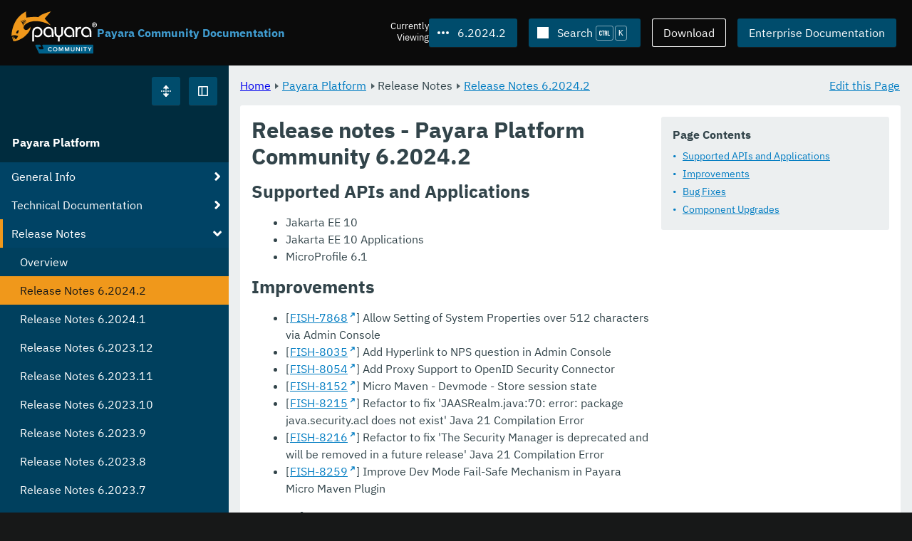

--- FILE ---
content_type: text/html
request_url: https://docs.payara.fish/community/docs/6.2024.2/Release%20Notes/Release%20Notes%206.2024.2.html
body_size: 12784
content:
<!DOCTYPE html>
<html lang="en" class="no-js" data-ui-path="../../../_">
	<head>
		    <meta charset="utf-8">
    <meta name="viewport" content="width=device-width,initial-scale=1">
    <title>Release notes - Payara Platform Community 6.2024.2 :: Payara Community Documentation</title>
    <meta name="generator" content="Antora 3.1.9">
        <link rel="stylesheet" href="../../../_/ui/css/payara.css" type="text/css" media="all">
    <link rel="stylesheet" href="../../../_/ui-docs/css/payara-docs.css" type="text/css" media="all">
    <link rel="stylesheet" href="../../../_/ui-docs/css/highlight.css" type="text/css" media="all">
    <link rel="stylesheet" href="../../../_/ui-docs/css/payara-docs-print.css" type="text/css" media="print">
	<link rel="preload" href="../../../_/ui/fonts/ibm-plex-sans-v2-latin-regular.woff2" as="font" />
        <link rel="stylesheet" href="https://cdn.jsdelivr.net/npm/@docsearch/css@alpha" />
    <meta name="docsearch:version" content="6.2024.2" />
	<link rel="icon" href="../../../_/ui/favicons/payara/favicon.ico" sizes="any" /><!-- 32×32 -->
	<link rel="icon" href="../../../_/ui/favicons/payara/favicon.svg" type="image/svg+xml" />
	<link rel="apple-touch-icon" href="../../../_/ui/favicons/payara/apple-touch-icon.png" /><!-- 180×180 -->
	</head>
	<body class="page page--sticky-header theme--light article
		
			docs__community
	">
		<header class="page__header">
	<div class="page__header__cards cards card--no-pad">
		<div class="card--content-width docs__logo">
			<a href="../../.." class="logo">					<img src="../../../_/ui/images/logo-community.svg" alt="Payara Community Documentation" class="logo__full" />
			</a>
		</div><!-- .docs__logo -->
		<div class="docs__title">
			<h3>Payara Community Documentation</h3>
		</div>
		<div class="card--content-width text-align--right docs__header-nav">
				<blinky-filter-menu class="filter-menu filter-menu--right" no-matches="No versions found." list-height="50vh">
		<span class="filter-menu__text">Currently <span>Viewing</span></span>
		<button class="button filter-menu__current">6.2024.2</button>
		<span class="filter-menu__list  text-align--left">
			<a href="#" class="filter-menu__skip">Skip version selector.</a>
			<ul>
						<li>
							<a class="is-missing" href="../../Overview.html">7.2026.1</a>
						</li>
						<li>
							<a class="is-missing" href="../../7.2025.2/Overview.html">7.2025.2</a>
						</li>
						<li>
							<a class="is-missing" href="../../7.2025.1/Overview.html">7.2025.1</a>
						</li>
						<li>
							<a class="is-missing" href="../../7.2025.1.Beta1/Overview.html">7.2025.1.Beta1</a>
						</li>
						<li>
							<a class="is-missing" href="../../7.2024.1.Alpha3/Overview.html">7.2024.1.Alpha3</a>
						</li>
						<li>
							<a href="../../6.2025.11/Release%20Notes/Release%20Notes%206.2024.2.html">6.2025.11</a>
						</li>
						<li>
							<a href="../../6.2025.10/Release%20Notes/Release%20Notes%206.2024.2.html">6.2025.10</a>
						</li>
						<li>
							<a href="../../6.2025.9/Release%20Notes/Release%20Notes%206.2024.2.html">6.2025.9</a>
						</li>
						<li>
							<a href="../../6.2025.8/Release%20Notes/Release%20Notes%206.2024.2.html">6.2025.8</a>
						</li>
						<li>
							<a href="../../6.2025.7/Release%20Notes/Release%20Notes%206.2024.2.html">6.2025.7</a>
						</li>
						<li>
							<a href="../../6.2025.6/Release%20Notes/Release%20Notes%206.2024.2.html">6.2025.6</a>
						</li>
						<li>
							<a href="../../6.2025.5/Release%20Notes/Release%20Notes%206.2024.2.html">6.2025.5</a>
						</li>
						<li>
							<a href="../../6.2025.4/Release%20Notes/Release%20Notes%206.2024.2.html">6.2025.4</a>
						</li>
						<li>
							<a href="../../6.2025.3/Release%20Notes/Release%20Notes%206.2024.2.html">6.2025.3</a>
						</li>
						<li>
							<a href="../../6.2025.2/Release%20Notes/Release%20Notes%206.2024.2.html">6.2025.2</a>
						</li>
						<li>
							<a href="../../6.2025.1/Release%20Notes/Release%20Notes%206.2024.2.html">6.2025.1</a>
						</li>
						<li>
							<a href="../../6.2024.12/Release%20Notes/Release%20Notes%206.2024.2.html">6.2024.12</a>
						</li>
						<li>
							<a href="../../6.2024.11/Release%20Notes/Release%20Notes%206.2024.2.html">6.2024.11</a>
						</li>
						<li>
							<a href="../../6.2024.10/Release%20Notes/Release%20Notes%206.2024.2.html">6.2024.10</a>
						</li>
						<li>
							<a href="../../6.2024.9/Release%20Notes/Release%20Notes%206.2024.2.html">6.2024.9</a>
						</li>
						<li>
							<a href="../../6.2024.8/Release%20Notes/Release%20Notes%206.2024.2.html">6.2024.8</a>
						</li>
						<li>
							<a href="../../6.2024.7/Release%20Notes/Release%20Notes%206.2024.2.html">6.2024.7</a>
						</li>
						<li>
							<a href="../../6.2024.6/Release%20Notes/Release%20Notes%206.2024.2.html">6.2024.6</a>
						</li>
						<li>
							<a href="../../6.2024.5/Release%20Notes/Release%20Notes%206.2024.2.html">6.2024.5</a>
						</li>
						<li>
							<a href="../../6.2024.4/Release%20Notes/Release%20Notes%206.2024.2.html">6.2024.4</a>
						</li>
						<li>
							<a href="../../6.2024.3/Release%20Notes/Release%20Notes%206.2024.2.html">6.2024.3</a>
						</li>
						<li>
							<a class="is-missing" href="../../6.2024.1/Overview.html">6.2024.1</a>
						</li>
						<li>
							<a class="is-missing" href="../../6.2023.12/Overview.html">6.2023.12</a>
						</li>
						<li>
							<a class="is-missing" href="../../6.2023.11/Overview.html">6.2023.11</a>
						</li>
						<li>
							<a class="is-missing" href="../../6.2023.10/Overview.html">6.2023.10</a>
						</li>
						<li>
							<a class="is-missing" href="../../6.2023.9/Overview.html">6.2023.9</a>
						</li>
						<li>
							<a class="is-missing" href="../../6.2023.8/Overview.html">6.2023.8</a>
						</li>
						<li>
							<a class="is-missing" href="../../6.2023.7/Overview.html">6.2023.7</a>
						</li>
						<li>
							<a class="is-missing" href="../../6.2023.6/Overview.html">6.2023.6</a>
						</li>
						<li>
							<a class="is-missing" href="../../6.2023.5/Overview.html">6.2023.5</a>
						</li>
						<li>
							<a class="is-missing" href="../../6.2023.4/Overview.html">6.2023.4</a>
						</li>
						<li>
							<a class="is-missing" href="../../6.2023.3/Overview.html">6.2023.3</a>
						</li>
						<li>
							<a class="is-missing" href="../../6.2023.2/Overview.html">6.2023.2</a>
						</li>
						<li>
							<a class="is-missing" href="../../6.2023.1/Overview.html">6.2023.1</a>
						</li>
						<li>
							<a class="is-missing" href="../../6.2022.2/Overview.html">6.2022.2</a>
						</li>
						<li>
							<a class="is-missing" href="../../6.2022.1/Overview.html">6.2022.1</a>
						</li>
						<li>
							<a class="is-missing" href="../../5.2022.5/Overview.html">5.2022.5</a>
						</li>
						<li>
							<a class="is-missing" href="../../5.2022.4/Overview.html">5.2022.4</a>
						</li>
						<li>
							<a class="is-missing" href="../../5.2022.3/Overview.html">5.2022.3</a>
						</li>
						<li>
							<a class="is-missing" href="../../5.2022.2/Overview.html">5.2022.2</a>
						</li>
						<li>
							<a class="is-missing" href="../../5.2022.1/README.html">5.2022.1</a>
						</li>
						<li>
							<a class="is-missing" href="../../5.2021.10/README.html">5.2021.10</a>
						</li>
						<li>
							<a class="is-missing" href="../../5.2021.9/README.html">5.2021.9</a>
						</li>
						<li>
							<a class="is-missing" href="../../5.2021.8/README.html">5.2021.8</a>
						</li>
						<li>
							<a class="is-missing" href="../../5.2021.7/README.html">5.2021.7</a>
						</li>
						<li>
							<a class="is-missing" href="../../5.2021.6/README.html">5.2021.6</a>
						</li>
						<li>
							<a class="is-missing" href="../../5.2021.5/README.html">5.2021.5</a>
						</li>
						<li>
							<a class="is-missing" href="../../5.2021.4/README.html">5.2021.4</a>
						</li>
						<li>
							<a class="is-missing" href="../../5.2021.3/README.html">5.2021.3</a>
						</li>
						<li>
							<a class="is-missing" href="../../5.2021.2/README.html">5.2021.2</a>
						</li>
						<li>
							<a class="is-missing" href="../../5.2021.1/README.html">5.2021.1</a>
						</li>
						<li>
							<a class="is-missing" href="../../5.2020.7/README.html">5.2020.7</a>
						</li>
						<li>
							<a class="is-missing" href="../../5.2020.6/README.html">5.2020.6</a>
						</li>
						<li>
							<a class="is-missing" href="../../5.2020.5/README.html">5.2020.5</a>
						</li>
						<li>
							<a class="is-missing" href="../../5.2020.4/README.html">5.2020.4</a>
						</li>
						<li>
							<a class="is-missing" href="../../5.2020.3/README.html">5.2020.3</a>
						</li>
						<li>
							<a class="is-missing" href="../../5.201/README.html">5.201</a>
						</li>
						<li>
							<a class="is-missing" href="../../5.194/README.html">5.194</a>
						</li>
						<li>
							<a class="is-missing" href="../../5.193/README.html">5.193</a>
						</li>
						<li>
							<a class="is-missing" href="../../5.192/README.html">5.192</a>
						</li>
						<li>
							<a class="is-missing" href="../../5.191/README.html">5.191</a>
						</li>
						<li>
							<a class="is-missing" href="../../5.184/README.html">5.184</a>
						</li>
						<li>
							<a class="is-missing" href="../../5.183/README.html">5.183</a>
						</li>
						<li>
							<a class="is-missing" href="../../5.182/README.html">5.182</a>
						</li>
						<li>
							<a class="is-missing" href="../../5.181/README.html">5.181</a>
						</li>
						<li>
							<a class="is-missing" href="../../4.1.2.181/README.html">4.1.2.181</a>
						</li>
			</ul>
		</span>
	</blinky-filter-menu>
				<span id="search-input-container" class="docs__search-button"></span>
				<span class="buttons--light docs__wide">
					<a href="https://www.payara.fish/products/downloads/" class="button button--ghost">Download</a>
				</span>
				<a href="https://docs.payara.fish/enterprise" class="button docs__wide">Enterprise Documentation</a>
			<button id="external-toggle-sidebar" type="button" class="docs__narrow button sidebar__toggle" aria-expanded="false">
				<svg class="icon" width="1em" height="1em" viewbox="0 0 16 16" aria-hidden="true" focusable="false">
					<use href="../../../_/ui/images/icons.svg#icon-sidebar"></use>
				</svg>
				<span class="visually-hidden">Toggle Sidebar</span>
			</button>
		</div><!-- .docs__header-nav -->
	</div><!-- .page__header__cards -->
</header>
		<div class="page__main">
	<blinky-sidebar class="page__sidebar page__sidebar--wider" id="sidebar1" toggle="1" minimized="0" toggle-label="Toggle Sidebar" data-component="docs" data-version="6.2024.2">
	<header class="sidebar__header">
		<docs-expand-all>
			<blinky-toggle-button type="icon-only" button-class="button docs__expand-all" icon-0="expand" text-0="Expand All" icon-1="collapse" text-1="Collapse All" toggled="0">
			</blinky-toggle-button>
		</docs-expand-all>
	</header>
		<blinky-scroll-hints class="sidebar__content">
		<button class="nav-menu-toggle" aria-label="Toggle expand/collapse all" style="display: none"></button>
			<h4><a href="../Overview.html">Payara Platform</a></h4>
		<nav class="menu menu--vertical">
					<ul class="menu__group">
			<li class="menu__item" data-depth="0">
					<button href="#" tabindex=0 class="menu__content menu--button">
						<span class="menu__text">General Info</span>
					</button>
						<ul class="menu__group">
			<li class="menu__item" data-depth="1">
					<a class="menu__content" href="../General%20Info/Overview.html" ><span class="menu__text">Overview</span></a>
							</li>
			<li class="menu__item" data-depth="1">
					<a class="menu__content" href="../General%20Info/Getting%20Started.html" ><span class="menu__text">Getting Started</span></a>
							</li>
			<li class="menu__item" data-depth="1">
					<a class="menu__content" href="../General%20Info/Supported%20Platforms.html" ><span class="menu__text">Supported Platforms</span></a>
							</li>
			<li class="menu__item" data-depth="1">
					<a class="menu__content" href="../General%20Info/Build%20Instructions.html" ><span class="menu__text">Build Instructions</span></a>
							</li>
			<li class="menu__item" data-depth="1">
					<a class="menu__content" href="../General%20Info/Contributing%20To%20Payara.html" ><span class="menu__text">Contributing To Payara</span></a>
							</li>
		</ul>
			</li>
			<li class="menu__item" data-depth="0">
					<button href="#" tabindex=0 class="menu__content menu--button">
						<span class="menu__text">Technical Documentation</span>
					</button>
						<ul class="menu__group">
			<li class="menu__item" data-depth="1">
					<button href="#" tabindex=0 class="menu__content menu--button">
						<span class="menu__text">Payara Server Documentation</span>
					</button>
						<ul class="menu__group">
			<li class="menu__item" data-depth="2">
					<a class="menu__content" href="../Technical%20Documentation/Payara%20Server%20Documentation/Overview.html" ><span class="menu__text">Overview</span></a>
							</li>
			<li class="menu__item" data-depth="2">
					<button href="#" tabindex=0 class="menu__content menu--button">
						<span class="menu__text">General Administration</span>
					</button>
						<ul class="menu__group">
			<li class="menu__item" data-depth="3">
					<a class="menu__content" href="../Technical%20Documentation/Payara%20Server%20Documentation/General%20Administration/Overview.html" ><span class="menu__text">Overview</span></a>
							</li>
			<li class="menu__item" data-depth="3">
					<a class="menu__content" href="../Technical%20Documentation/Payara%20Server%20Documentation/General%20Administration/General%20Runtime%20Administration.html" ><span class="menu__text">General Runtime Administration</span></a>
							</li>
			<li class="menu__item" data-depth="3">
					<a class="menu__content" href="../Technical%20Documentation/Payara%20Server%20Documentation/General%20Administration/Using%20REST%20Interfaces%20for%20Server%20Administration.html" ><span class="menu__text">Using REST Interfaces for Server Administration</span></a>
							</li>
			<li class="menu__item" data-depth="3">
					<a class="menu__content" href="../Technical%20Documentation/Payara%20Server%20Documentation/General%20Administration/Administering%20Domains.html" ><span class="menu__text">Administering Domains</span></a>
							</li>
			<li class="menu__item" data-depth="3">
					<a class="menu__content" href="../Technical%20Documentation/Payara%20Server%20Documentation/General%20Administration/Administering%20the%20Java%20Virtual%20Machine.html" ><span class="menu__text">Administering the Java Virtual Machine</span></a>
							</li>
			<li class="menu__item" data-depth="3">
					<a class="menu__content" href="../Technical%20Documentation/Payara%20Server%20Documentation/General%20Administration/Administration%20Console%20Features.html" ><span class="menu__text">Administration Console Features</span></a>
							</li>
			<li class="menu__item" data-depth="3">
					<a class="menu__content" href="../Technical%20Documentation/Payara%20Server%20Documentation/General%20Administration/Administering%20Thread%20Pools.html" ><span class="menu__text">Administering Thread Pools</span></a>
							</li>
			<li class="menu__item" data-depth="3">
					<a class="menu__content" href="../Technical%20Documentation/Payara%20Server%20Documentation/General%20Administration/Administering%20the%20Logging%20Service.html" ><span class="menu__text">Administering the Logging Service</span></a>
							</li>
			<li class="menu__item" data-depth="3">
					<a class="menu__content" href="../Technical%20Documentation/Payara%20Server%20Documentation/General%20Administration/Administering%20the%20Monitoring%20Service.html" ><span class="menu__text">Administering the Monitoring Service</span></a>
							</li>
			<li class="menu__item" data-depth="3">
					<a class="menu__content" href="../Technical%20Documentation/Payara%20Server%20Documentation/General%20Administration/Administering%20the%20HealthCheck%20Service.html" ><span class="menu__text">Administering the HealthCheck Service</span></a>
							</li>
			<li class="menu__item" data-depth="3">
					<a class="menu__content" href="../Technical%20Documentation/Payara%20Server%20Documentation/General%20Administration/Administering%20the%20Request%20Tracing%20Service.html" ><span class="menu__text">Administering the Request Tracing Service</span></a>
							</li>
			<li class="menu__item" data-depth="3">
					<a class="menu__content" href="../Technical%20Documentation/Payara%20Server%20Documentation/General%20Administration/Administering%20the%20Notification%20Service.html" ><span class="menu__text">Administering the Notification Service</span></a>
							</li>
			<li class="menu__item" data-depth="3">
					<a class="menu__content" href="../Technical%20Documentation/Payara%20Server%20Documentation/General%20Administration/Administering%20Lifecycle%20Modules.html" ><span class="menu__text">Administering Lifecycle Modules</span></a>
							</li>
			<li class="menu__item" data-depth="3">
					<a class="menu__content" href="../Technical%20Documentation/Payara%20Server%20Documentation/General%20Administration/Administering%20Batch%20Jobs.html" ><span class="menu__text">Administering Batch Jobs</span></a>
							</li>
			<li class="menu__item" data-depth="3">
					<a class="menu__content" href="../Technical%20Documentation/Payara%20Server%20Documentation/General%20Administration/Administering%20Database%20Connectivity.html" ><span class="menu__text">Administering Database Connectivity</span></a>
							</li>
			<li class="menu__item" data-depth="3">
					<a class="menu__content" href="../Technical%20Documentation/Payara%20Server%20Documentation/General%20Administration/Administering%20EIS%20Connectivity.html" ><span class="menu__text">Administering EIS Connectivity</span></a>
							</li>
			<li class="menu__item" data-depth="3">
					<a class="menu__content" href="../Technical%20Documentation/Payara%20Server%20Documentation/General%20Administration/Administering%20HTTP%20Connectivity.html" ><span class="menu__text">Administering HTTP Connectivity</span></a>
							</li>
			<li class="menu__item" data-depth="3">
					<a class="menu__content" href="../Technical%20Documentation/Payara%20Server%20Documentation/General%20Administration/Administering%20Concurrent%20Resources.html" ><span class="menu__text">Administering Concurrent Resources</span></a>
							</li>
			<li class="menu__item" data-depth="3">
					<a class="menu__content" href="../Technical%20Documentation/Payara%20Server%20Documentation/General%20Administration/Administering%20the%20ORB.html" ><span class="menu__text">Administering the ORB</span></a>
							</li>
			<li class="menu__item" data-depth="3">
					<a class="menu__content" href="../Technical%20Documentation/Payara%20Server%20Documentation/General%20Administration/Administering%20the%20Jakarta%20Mail%20Service.html" ><span class="menu__text">Administering the Jakarta Mail Service</span></a>
							</li>
			<li class="menu__item" data-depth="3">
					<a class="menu__content" href="../Technical%20Documentation/Payara%20Server%20Documentation/General%20Administration/Administering%20the%20Java%20Message%20Service.html" ><span class="menu__text">Administering the Java Message Service</span></a>
							</li>
			<li class="menu__item" data-depth="3">
					<a class="menu__content" href="../Technical%20Documentation/Payara%20Server%20Documentation/General%20Administration/Administering%20the%20JNDI%20Service.html" ><span class="menu__text">Administering the JNDI Service</span></a>
							</li>
			<li class="menu__item" data-depth="3">
					<a class="menu__content" href="../Technical%20Documentation/Payara%20Server%20Documentation/General%20Administration/Administering%20Transactions.html" ><span class="menu__text">Administering Transactions</span></a>
							</li>
			<li class="menu__item" data-depth="3">
					<a class="menu__content" href="../Technical%20Documentation/Payara%20Server%20Documentation/General%20Administration/Administering%20Web%20Applications.html" ><span class="menu__text">Administering Web Applications</span></a>
							</li>
			<li class="menu__item" data-depth="3">
					<a class="menu__content" href="../Technical%20Documentation/Payara%20Server%20Documentation/General%20Administration/Configuration%20Variables%20Reference.html" ><span class="menu__text">Configuration Variables Reference</span></a>
							</li>
			<li class="menu__item" data-depth="3">
					<a class="menu__content" href="../Technical%20Documentation/Payara%20Server%20Documentation/General%20Administration/Subcommands%20for%20the%20Asadmin%20CLI.html" ><span class="menu__text">Subcommands for the Asadmin CLI</span></a>
							</li>
			<li class="menu__item" data-depth="3">
					<a class="menu__content" href="../Technical%20Documentation/Payara%20Server%20Documentation/General%20Administration/MBeans%20Inventory.html" ><span class="menu__text">MBeans Inventory</span></a>
							</li>
		</ul>
			</li>
			<li class="menu__item" data-depth="2">
					<button href="#" tabindex=0 class="menu__content menu--button">
						<span class="menu__text">Deployment Planning</span>
					</button>
						<ul class="menu__group">
			<li class="menu__item" data-depth="3">
					<a class="menu__content" href="../Technical%20Documentation/Payara%20Server%20Documentation/Deployment%20Planning/Overview.html" ><span class="menu__text">Overview</span></a>
							</li>
			<li class="menu__item" data-depth="3">
					<a class="menu__content" href="../Technical%20Documentation/Payara%20Server%20Documentation/Deployment%20Planning/Product%20Concepts.html" ><span class="menu__text">Product Concepts</span></a>
							</li>
			<li class="menu__item" data-depth="3">
					<a class="menu__content" href="../Technical%20Documentation/Payara%20Server%20Documentation/Deployment%20Planning/Planning%20your%20Deployment.html" ><span class="menu__text">Planning your Deployment</span></a>
							</li>
			<li class="menu__item" data-depth="3">
					<a class="menu__content" href="../Technical%20Documentation/Payara%20Server%20Documentation/Deployment%20Planning/Checklist%20for%20Deployment.html" ><span class="menu__text">Checklist for Deployment</span></a>
							</li>
		</ul>
			</li>
			<li class="menu__item" data-depth="2">
					<button href="#" tabindex=0 class="menu__content menu--button">
						<span class="menu__text">Application Deployment</span>
					</button>
						<ul class="menu__group">
			<li class="menu__item" data-depth="3">
					<a class="menu__content" href="../Technical%20Documentation/Payara%20Server%20Documentation/Application%20Deployment/Overview.html" ><span class="menu__text">Overview</span></a>
							</li>
			<li class="menu__item" data-depth="3">
					<a class="menu__content" href="../Technical%20Documentation/Payara%20Server%20Documentation/Application%20Deployment/Deploying%20Applications.html" ><span class="menu__text">Deploying Applications</span></a>
							</li>
			<li class="menu__item" data-depth="3">
					<a class="menu__content" href="../Technical%20Documentation/Payara%20Server%20Documentation/Application%20Deployment/The%20Deployment%20Subcommands.html" ><span class="menu__text">The Deployment Subcommands</span></a>
							</li>
			<li class="menu__item" data-depth="3">
					<a class="menu__content" href="../Technical%20Documentation/Payara%20Server%20Documentation/Application%20Deployment/Deployment%20Descriptor%20Files.html" ><span class="menu__text">Deployment Descriptor Files</span></a>
							</li>
			<li class="menu__item" data-depth="3">
					<a class="menu__content" href="../Technical%20Documentation/Payara%20Server%20Documentation/Application%20Deployment/Elements%20of%20Deployment%20Descriptors.html" ><span class="menu__text">Elements of Deployment Descriptors</span></a>
							</li>
		</ul>
			</li>
			<li class="menu__item" data-depth="2">
					<button href="#" tabindex=0 class="menu__content menu--button">
						<span class="menu__text">High Availability</span>
					</button>
						<ul class="menu__group">
			<li class="menu__item" data-depth="3">
					<a class="menu__content" href="../Technical%20Documentation/Payara%20Server%20Documentation/High%20Availability/Overview.html" ><span class="menu__text">Overview</span></a>
							</li>
			<li class="menu__item" data-depth="3">
					<a class="menu__content" href="../Technical%20Documentation/Payara%20Server%20Documentation/High%20Availability/Enabling%20Centralized%20Administration%20of%20Server%20Instances.html" ><span class="menu__text">Enabling Centralized Administration of Server Instances</span></a>
							</li>
			<li class="menu__item" data-depth="3">
					<a class="menu__content" href="../Technical%20Documentation/Payara%20Server%20Documentation/High%20Availability/Administering%20Payara%20Server%20Nodes.html" ><span class="menu__text">Administering Payara Server Nodes</span></a>
							</li>
			<li class="menu__item" data-depth="3">
					<a class="menu__content" href="../Technical%20Documentation/Payara%20Server%20Documentation/High%20Availability/Administering%20Payara%20Server%20Clusters.html" ><span class="menu__text">Administering Payara Server Clusters</span></a>
							</li>
			<li class="menu__item" data-depth="3">
					<a class="menu__content" href="../Technical%20Documentation/Payara%20Server%20Documentation/High%20Availability/Administering%20Deployment%20Groups.html" ><span class="menu__text">Administering Deployment Groups</span></a>
							</li>
			<li class="menu__item" data-depth="3">
					<a class="menu__content" href="../Technical%20Documentation/Payara%20Server%20Documentation/High%20Availability/Administering%20the%20Domain%20Data%20Grid.html" ><span class="menu__text">Administering the Domain Data Grid</span></a>
							</li>
			<li class="menu__item" data-depth="3">
					<a class="menu__content" href="../Technical%20Documentation/Payara%20Server%20Documentation/High%20Availability/Administering%20Payara%20Server%20Instances.html" ><span class="menu__text">Administering Payara Server Instances</span></a>
							</li>
			<li class="menu__item" data-depth="3">
					<a class="menu__content" href="../Technical%20Documentation/Payara%20Server%20Documentation/High%20Availability/Administering%20Named%20Configurations.html" ><span class="menu__text">Administering Named Configurations</span></a>
							</li>
			<li class="menu__item" data-depth="3">
					<a class="menu__content" href="../Technical%20Documentation/Payara%20Server%20Documentation/High%20Availability/Configuring%20HTTP%20Load%20Balancing.html" ><span class="menu__text">Configuring HTTP Load Balancing</span></a>
							</li>
			<li class="menu__item" data-depth="3">
					<a class="menu__content" href="../Technical%20Documentation/Payara%20Server%20Documentation/High%20Availability/Configuring%20HA%20Session%20Persistence%20and%20Failover.html" ><span class="menu__text">Configuring HA Session Persistence and Failover</span></a>
							</li>
			<li class="menu__item" data-depth="3">
					<a class="menu__content" href="../Technical%20Documentation/Payara%20Server%20Documentation/High%20Availability/Configuring%20JMS%20High%20Availability.html" ><span class="menu__text">Configuring JMS High Availability</span></a>
							</li>
			<li class="menu__item" data-depth="3">
					<a class="menu__content" href="../Technical%20Documentation/Payara%20Server%20Documentation/High%20Availability/RMI%20IIOP%20Load%20Balancing%20and%20Failover.html" ><span class="menu__text">RMI IIOP Load Balancing and Failover</span></a>
							</li>
		</ul>
			</li>
			<li class="menu__item" data-depth="2">
					<button href="#" tabindex=0 class="menu__content menu--button">
						<span class="menu__text">Security Guide</span>
					</button>
						<ul class="menu__group">
			<li class="menu__item" data-depth="3">
					<a class="menu__content" href="../Technical%20Documentation/Payara%20Server%20Documentation/Security%20Guide/Overview.html" ><span class="menu__text">Overview</span></a>
							</li>
			<li class="menu__item" data-depth="3">
					<a class="menu__content" href="../Technical%20Documentation/Payara%20Server%20Documentation/Security%20Guide/Administering%20System%20Security.html" ><span class="menu__text">Administering System Security</span></a>
							</li>
			<li class="menu__item" data-depth="3">
					<a class="menu__content" href="../Technical%20Documentation/Payara%20Server%20Documentation/Security%20Guide/Administering%20User%20Security.html" ><span class="menu__text">Administering User Security</span></a>
							</li>
			<li class="menu__item" data-depth="3">
					<a class="menu__content" href="../Technical%20Documentation/Payara%20Server%20Documentation/Security%20Guide/Administering%20Message%20Security.html" ><span class="menu__text">Administering Message Security</span></a>
							</li>
			<li class="menu__item" data-depth="3">
					<a class="menu__content" href="../Technical%20Documentation/Payara%20Server%20Documentation/Security%20Guide/Security%20in%20High-Availability%20Environments.html" ><span class="menu__text">Security in High-Availability Environments</span></a>
							</li>
			<li class="menu__item" data-depth="3">
					<a class="menu__content" href="../Technical%20Documentation/Payara%20Server%20Documentation/Security%20Guide/Managing%20Administrative%20Security.html" ><span class="menu__text">Managing Administrative Security</span></a>
							</li>
			<li class="menu__item" data-depth="3">
					<a class="menu__content" href="../Technical%20Documentation/Payara%20Server%20Documentation/Security%20Guide/Running%20in%20a%20Secure%20Environment.html" ><span class="menu__text">Running in a Secure Environment</span></a>
							</li>
			<li class="menu__item" data-depth="3">
					<a class="menu__content" href="../Technical%20Documentation/Payara%20Server%20Documentation/Security%20Guide/SSL%20Certificate%20Management.html" ><span class="menu__text">SSL Certificate Management</span></a>
							</li>
			<li class="menu__item" data-depth="3">
					<a class="menu__content" href="../Technical%20Documentation/Payara%20Server%20Documentation/Security%20Guide/Printing%20Certificate%20Data.html" ><span class="menu__text">Printing Certificate Data</span></a>
							</li>
		</ul>
			</li>
			<li class="menu__item" data-depth="2">
					<button href="#" tabindex=0 class="menu__content menu--button">
						<span class="menu__text">Command Reference</span>
					</button>
						<ul class="menu__group">
			<li class="menu__item" data-depth="3">
					<a class="menu__content" href="../Technical%20Documentation/Payara%20Server%20Documentation/Command%20Reference/Overview.html" ><span class="menu__text">Overview</span></a>
							</li>
			<li class="menu__item" data-depth="3">
					<a class="menu__content" href="../Technical%20Documentation/Payara%20Server%20Documentation/Command%20Reference/Domain.html" ><span class="menu__text">Domain</span></a>
							</li>
			<li class="menu__item" data-depth="3">
					<a class="menu__content" href="../Technical%20Documentation/Payara%20Server%20Documentation/Command%20Reference/Instance.html" ><span class="menu__text">Instance</span></a>
							</li>
			<li class="menu__item" data-depth="3">
					<a class="menu__content" href="../Technical%20Documentation/Payara%20Server%20Documentation/Command%20Reference/Configuration.html" ><span class="menu__text">Configuration</span></a>
							</li>
			<li class="menu__item" data-depth="3">
					<a class="menu__content" href="../Technical%20Documentation/Payara%20Server%20Documentation/Command%20Reference/Dotted%20Names.html" ><span class="menu__text">Dotted Names</span></a>
							</li>
			<li class="menu__item" data-depth="3">
					<a class="menu__content" href="../Technical%20Documentation/Payara%20Server%20Documentation/Command%20Reference/Deployment%20Group.html" ><span class="menu__text">Deployment Group</span></a>
							</li>
			<li class="menu__item" data-depth="3">
					<a class="menu__content" href="../Technical%20Documentation/Payara%20Server%20Documentation/Command%20Reference/Application.html" ><span class="menu__text">Application</span></a>
							</li>
			<li class="menu__item" data-depth="3">
					<a class="menu__content" href="../Technical%20Documentation/Payara%20Server%20Documentation/Command%20Reference/Auto%20Naming.html" ><span class="menu__text">Auto Naming</span></a>
							</li>
			<li class="menu__item" data-depth="3">
					<a class="menu__content" href="../Technical%20Documentation/Payara%20Server%20Documentation/Command%20Reference/Logging.html" ><span class="menu__text">Logging</span></a>
							</li>
			<li class="menu__item" data-depth="3">
					<a class="menu__content" href="../Technical%20Documentation/Payara%20Server%20Documentation/Command%20Reference/Security.html" ><span class="menu__text">Security</span></a>
							</li>
			<li class="menu__item" data-depth="3">
					<a class="menu__content" href="../Technical%20Documentation/Payara%20Server%20Documentation/Command%20Reference/add-instance-to-deployment-group.html" ><span class="menu__text">add-instance-to-deployment-group</span></a>
							</li>
			<li class="menu__item" data-depth="3">
					<a class="menu__content" href="../Technical%20Documentation/Payara%20Server%20Documentation/Command%20Reference/add-library.html" ><span class="menu__text">add-library</span></a>
							</li>
			<li class="menu__item" data-depth="3">
					<a class="menu__content" href="../Technical%20Documentation/Payara%20Server%20Documentation/Command%20Reference/add-resources.html" ><span class="menu__text">add-resources</span></a>
							</li>
			<li class="menu__item" data-depth="3">
					<a class="menu__content" href="../Technical%20Documentation/Payara%20Server%20Documentation/Command%20Reference/appclient.html" ><span class="menu__text">appclient</span></a>
							</li>
			<li class="menu__item" data-depth="3">
					<a class="menu__content" href="../Technical%20Documentation/Payara%20Server%20Documentation/Command%20Reference/apply-http-lb-changes.html" ><span class="menu__text">apply-http-lb-changes</span></a>
							</li>
			<li class="menu__item" data-depth="3">
					<a class="menu__content" href="../Technical%20Documentation/Payara%20Server%20Documentation/Command%20Reference/asadmin-recorder-enabled.html" ><span class="menu__text">asadmin-recorder-enabled</span></a>
							</li>
			<li class="menu__item" data-depth="3">
					<a class="menu__content" href="../Technical%20Documentation/Payara%20Server%20Documentation/Command%20Reference/asadmin.html" ><span class="menu__text">asadmin</span></a>
							</li>
			<li class="menu__item" data-depth="3">
					<a class="menu__content" href="../Technical%20Documentation/Payara%20Server%20Documentation/Command%20Reference/attach.html" ><span class="menu__text">attach</span></a>
							</li>
			<li class="menu__item" data-depth="3">
					<a class="menu__content" href="../Technical%20Documentation/Payara%20Server%20Documentation/Command%20Reference/backup-domain.html" ><span class="menu__text">backup-domain</span></a>
							</li>
			<li class="menu__item" data-depth="3">
					<a class="menu__content" href="../Technical%20Documentation/Payara%20Server%20Documentation/Command%20Reference/capture-schema.html" ><span class="menu__text">capture-schema</span></a>
							</li>
			<li class="menu__item" data-depth="3">
					<a class="menu__content" href="../Technical%20Documentation/Payara%20Server%20Documentation/Command%20Reference/change-admin-password.html" ><span class="menu__text">change-admin-password</span></a>
							</li>
			<li class="menu__item" data-depth="3">
					<a class="menu__content" href="../Technical%20Documentation/Payara%20Server%20Documentation/Command%20Reference/change-master-broker.html" ><span class="menu__text">change-master-broker</span></a>
							</li>
			<li class="menu__item" data-depth="3">
					<a class="menu__content" href="../Technical%20Documentation/Payara%20Server%20Documentation/Command%20Reference/change-master-password.html" ><span class="menu__text">change-master-password</span></a>
							</li>
			<li class="menu__item" data-depth="3">
					<a class="menu__content" href="../Technical%20Documentation/Payara%20Server%20Documentation/Command%20Reference/clean-jbatch-repository.html" ><span class="menu__text">clean-jbatch-repository</span></a>
							</li>
			<li class="menu__item" data-depth="3">
					<a class="menu__content" href="../Technical%20Documentation/Payara%20Server%20Documentation/Command%20Reference/clear-cache.html" ><span class="menu__text">clear-cache</span></a>
							</li>
			<li class="menu__item" data-depth="3">
					<a class="menu__content" href="../Technical%20Documentation/Payara%20Server%20Documentation/Command%20Reference/collect-log-files.html" ><span class="menu__text">collect-log-files</span></a>
							</li>
			<li class="menu__item" data-depth="3">
					<a class="menu__content" href="../Technical%20Documentation/Payara%20Server%20Documentation/Command%20Reference/configure-jms-cluster.html" ><span class="menu__text">configure-jms-cluster</span></a>
							</li>
			<li class="menu__item" data-depth="3">
					<a class="menu__content" href="../Technical%20Documentation/Payara%20Server%20Documentation/Command%20Reference/configure-lb-weight.html" ><span class="menu__text">configure-lb-weight</span></a>
							</li>
			<li class="menu__item" data-depth="3">
					<a class="menu__content" href="../Technical%20Documentation/Payara%20Server%20Documentation/Command%20Reference/configure-ldap-for-admin.html" ><span class="menu__text">configure-ldap-for-admin</span></a>
							</li>
			<li class="menu__item" data-depth="3">
					<a class="menu__content" href="../Technical%20Documentation/Payara%20Server%20Documentation/Command%20Reference/configure-managed-jobs.html" ><span class="menu__text">configure-managed-jobs</span></a>
							</li>
			<li class="menu__item" data-depth="3">
					<a class="menu__content" href="../Technical%20Documentation/Payara%20Server%20Documentation/Command%20Reference/copy-config.html" ><span class="menu__text">copy-config</span></a>
							</li>
			<li class="menu__item" data-depth="3">
					<a class="menu__content" href="../Technical%20Documentation/Payara%20Server%20Documentation/Command%20Reference/create-admin-object.html" ><span class="menu__text">create-admin-object</span></a>
							</li>
			<li class="menu__item" data-depth="3">
					<a class="menu__content" href="../Technical%20Documentation/Payara%20Server%20Documentation/Command%20Reference/create-application-ref.html" ><span class="menu__text">create-application-ref</span></a>
							</li>
			<li class="menu__item" data-depth="3">
					<a class="menu__content" href="../Technical%20Documentation/Payara%20Server%20Documentation/Command%20Reference/create-audit-module.html" ><span class="menu__text">create-audit-module</span></a>
							</li>
			<li class="menu__item" data-depth="3">
					<a class="menu__content" href="../Technical%20Documentation/Payara%20Server%20Documentation/Command%20Reference/create-auth-realm.html" ><span class="menu__text">create-auth-realm</span></a>
							</li>
			<li class="menu__item" data-depth="3">
					<a class="menu__content" href="../Technical%20Documentation/Payara%20Server%20Documentation/Command%20Reference/create-cluster.html" ><span class="menu__text">create-cluster</span></a>
							</li>
			<li class="menu__item" data-depth="3">
					<a class="menu__content" href="../Technical%20Documentation/Payara%20Server%20Documentation/Command%20Reference/create-connector-connection-pool.html" ><span class="menu__text">create-connector-connection-pool</span></a>
							</li>
			<li class="menu__item" data-depth="3">
					<a class="menu__content" href="../Technical%20Documentation/Payara%20Server%20Documentation/Command%20Reference/create-connector-resource.html" ><span class="menu__text">create-connector-resource</span></a>
							</li>
			<li class="menu__item" data-depth="3">
					<a class="menu__content" href="../Technical%20Documentation/Payara%20Server%20Documentation/Command%20Reference/create-connector-security-map.html" ><span class="menu__text">create-connector-security-map</span></a>
							</li>
			<li class="menu__item" data-depth="3">
					<a class="menu__content" href="../Technical%20Documentation/Payara%20Server%20Documentation/Command%20Reference/create-connector-work-security-map.html" ><span class="menu__text">create-connector-work-security-map</span></a>
							</li>
			<li class="menu__item" data-depth="3">
					<a class="menu__content" href="../Technical%20Documentation/Payara%20Server%20Documentation/Command%20Reference/create-context-service.html" ><span class="menu__text">create-context-service</span></a>
							</li>
			<li class="menu__item" data-depth="3">
					<a class="menu__content" href="../Technical%20Documentation/Payara%20Server%20Documentation/Command%20Reference/create-custom-resource.html" ><span class="menu__text">create-custom-resource</span></a>
							</li>
			<li class="menu__item" data-depth="3">
					<a class="menu__content" href="../Technical%20Documentation/Payara%20Server%20Documentation/Command%20Reference/create-deployment-group.html" ><span class="menu__text">create-deployment-group</span></a>
							</li>
			<li class="menu__item" data-depth="3">
					<a class="menu__content" href="../Technical%20Documentation/Payara%20Server%20Documentation/Command%20Reference/create-domain.html" ><span class="menu__text">create-domain</span></a>
							</li>
			<li class="menu__item" data-depth="3">
					<a class="menu__content" href="../Technical%20Documentation/Payara%20Server%20Documentation/Command%20Reference/create-file-user.html" ><span class="menu__text">create-file-user</span></a>
							</li>
			<li class="menu__item" data-depth="3">
					<a class="menu__content" href="../Technical%20Documentation/Payara%20Server%20Documentation/Command%20Reference/create-http-health-checker.html" ><span class="menu__text">create-http-health-checker</span></a>
							</li>
			<li class="menu__item" data-depth="3">
					<a class="menu__content" href="../Technical%20Documentation/Payara%20Server%20Documentation/Command%20Reference/create-http-lb-config.html" ><span class="menu__text">create-http-lb-config</span></a>
							</li>
			<li class="menu__item" data-depth="3">
					<a class="menu__content" href="../Technical%20Documentation/Payara%20Server%20Documentation/Command%20Reference/create-http-lb-ref.html" ><span class="menu__text">create-http-lb-ref</span></a>
							</li>
			<li class="menu__item" data-depth="3">
					<a class="menu__content" href="../Technical%20Documentation/Payara%20Server%20Documentation/Command%20Reference/create-http-lb.html" ><span class="menu__text">create-http-lb</span></a>
							</li>
			<li class="menu__item" data-depth="3">
					<a class="menu__content" href="../Technical%20Documentation/Payara%20Server%20Documentation/Command%20Reference/create-http-listener.html" ><span class="menu__text">create-http-listener</span></a>
							</li>
			<li class="menu__item" data-depth="3">
					<a class="menu__content" href="../Technical%20Documentation/Payara%20Server%20Documentation/Command%20Reference/create-http-redirect.html" ><span class="menu__text">create-http-redirect</span></a>
							</li>
			<li class="menu__item" data-depth="3">
					<a class="menu__content" href="../Technical%20Documentation/Payara%20Server%20Documentation/Command%20Reference/create-http.html" ><span class="menu__text">create-http</span></a>
							</li>
			<li class="menu__item" data-depth="3">
					<a class="menu__content" href="../Technical%20Documentation/Payara%20Server%20Documentation/Command%20Reference/create-iiop-listener.html" ><span class="menu__text">create-iiop-listener</span></a>
							</li>
			<li class="menu__item" data-depth="3">
					<a class="menu__content" href="../Technical%20Documentation/Payara%20Server%20Documentation/Command%20Reference/create-instance.html" ><span class="menu__text">create-instance</span></a>
							</li>
			<li class="menu__item" data-depth="3">
					<a class="menu__content" href="../Technical%20Documentation/Payara%20Server%20Documentation/Command%20Reference/create-jacc-provider.html" ><span class="menu__text">create-jacc-provider</span></a>
							</li>
			<li class="menu__item" data-depth="3">
					<a class="menu__content" href="../Technical%20Documentation/Payara%20Server%20Documentation/Command%20Reference/create-javamail-resource.html" ><span class="menu__text">create-javamail-resource</span></a>
							</li>
			<li class="menu__item" data-depth="3">
					<a class="menu__content" href="../Technical%20Documentation/Payara%20Server%20Documentation/Command%20Reference/create-jdbc-connection-pool.html" ><span class="menu__text">create-jdbc-connection-pool</span></a>
							</li>
			<li class="menu__item" data-depth="3">
					<a class="menu__content" href="../Technical%20Documentation/Payara%20Server%20Documentation/Command%20Reference/create-jdbc-resource.html" ><span class="menu__text">create-jdbc-resource</span></a>
							</li>
			<li class="menu__item" data-depth="3">
					<a class="menu__content" href="../Technical%20Documentation/Payara%20Server%20Documentation/Command%20Reference/create-jms-host.html" ><span class="menu__text">create-jms-host</span></a>
							</li>
			<li class="menu__item" data-depth="3">
					<a class="menu__content" href="../Technical%20Documentation/Payara%20Server%20Documentation/Command%20Reference/create-jms-resource.html" ><span class="menu__text">create-jms-resource</span></a>
							</li>
			<li class="menu__item" data-depth="3">
					<a class="menu__content" href="../Technical%20Documentation/Payara%20Server%20Documentation/Command%20Reference/create-jmsdest.html" ><span class="menu__text">create-jmsdest</span></a>
							</li>
			<li class="menu__item" data-depth="3">
					<a class="menu__content" href="../Technical%20Documentation/Payara%20Server%20Documentation/Command%20Reference/create-jndi-resource.html" ><span class="menu__text">create-jndi-resource</span></a>
							</li>
			<li class="menu__item" data-depth="3">
					<a class="menu__content" href="../Technical%20Documentation/Payara%20Server%20Documentation/Command%20Reference/create-jvm-options.html" ><span class="menu__text">create-jvm-options</span></a>
							</li>
			<li class="menu__item" data-depth="3">
					<a class="menu__content" href="../Technical%20Documentation/Payara%20Server%20Documentation/Command%20Reference/create-lifecycle-module.html" ><span class="menu__text">create-lifecycle-module</span></a>
							</li>
			<li class="menu__item" data-depth="3">
					<a class="menu__content" href="../Technical%20Documentation/Payara%20Server%20Documentation/Command%20Reference/create-local-instance.html" ><span class="menu__text">create-local-instance</span></a>
							</li>
			<li class="menu__item" data-depth="3">
					<a class="menu__content" href="../Technical%20Documentation/Payara%20Server%20Documentation/Command%20Reference/create-managed-executor-service.html" ><span class="menu__text">create-managed-executor-service</span></a>
							</li>
			<li class="menu__item" data-depth="3">
					<a class="menu__content" href="../Technical%20Documentation/Payara%20Server%20Documentation/Command%20Reference/create-managed-scheduled-executor-service.html" ><span class="menu__text">create-managed-scheduled-executor-service</span></a>
							</li>
			<li class="menu__item" data-depth="3">
					<a class="menu__content" href="../Technical%20Documentation/Payara%20Server%20Documentation/Command%20Reference/create-managed-thread-factory.html" ><span class="menu__text">create-managed-thread-factory</span></a>
							</li>
			<li class="menu__item" data-depth="3">
					<a class="menu__content" href="../Technical%20Documentation/Payara%20Server%20Documentation/Command%20Reference/create-message-security-provider.html" ><span class="menu__text">create-message-security-provider</span></a>
							</li>
			<li class="menu__item" data-depth="3">
					<a class="menu__content" href="../Technical%20Documentation/Payara%20Server%20Documentation/Command%20Reference/create-module-config.html" ><span class="menu__text">create-module-config</span></a>
							</li>
			<li class="menu__item" data-depth="3">
					<a class="menu__content" href="../Technical%20Documentation/Payara%20Server%20Documentation/Command%20Reference/create-network-listener.html" ><span class="menu__text">create-network-listener</span></a>
							</li>
			<li class="menu__item" data-depth="3">
					<a class="menu__content" href="../Technical%20Documentation/Payara%20Server%20Documentation/Command%20Reference/create-node-config.html" ><span class="menu__text">create-node-config</span></a>
							</li>
			<li class="menu__item" data-depth="3">
					<a class="menu__content" href="../Technical%20Documentation/Payara%20Server%20Documentation/Command%20Reference/create-node-dcom.html" ><span class="menu__text">create-node-dcom</span></a>
							</li>
			<li class="menu__item" data-depth="3">
					<a class="menu__content" href="../Technical%20Documentation/Payara%20Server%20Documentation/Command%20Reference/create-node-docker.html" ><span class="menu__text">create-node-docker</span></a>
							</li>
			<li class="menu__item" data-depth="3">
					<a class="menu__content" href="../Technical%20Documentation/Payara%20Server%20Documentation/Command%20Reference/create-node-ssh.html" ><span class="menu__text">create-node-ssh</span></a>
							</li>
			<li class="menu__item" data-depth="3">
					<a class="menu__content" href="../Technical%20Documentation/Payara%20Server%20Documentation/Command%20Reference/create-password-alias.html" ><span class="menu__text">create-password-alias</span></a>
							</li>
			<li class="menu__item" data-depth="3">
					<a class="menu__content" href="../Technical%20Documentation/Payara%20Server%20Documentation/Command%20Reference/create-profiler.html" ><span class="menu__text">create-profiler</span></a>
							</li>
			<li class="menu__item" data-depth="3">
					<a class="menu__content" href="../Technical%20Documentation/Payara%20Server%20Documentation/Command%20Reference/create-protocol-filter.html" ><span class="menu__text">create-protocol-filter</span></a>
							</li>
			<li class="menu__item" data-depth="3">
					<a class="menu__content" href="../Technical%20Documentation/Payara%20Server%20Documentation/Command%20Reference/create-protocol-finder.html" ><span class="menu__text">create-protocol-finder</span></a>
							</li>
			<li class="menu__item" data-depth="3">
					<a class="menu__content" href="../Technical%20Documentation/Payara%20Server%20Documentation/Command%20Reference/create-protocol.html" ><span class="menu__text">create-protocol</span></a>
							</li>
			<li class="menu__item" data-depth="3">
					<a class="menu__content" href="../Technical%20Documentation/Payara%20Server%20Documentation/Command%20Reference/create-resource-adapter-config.html" ><span class="menu__text">create-resource-adapter-config</span></a>
							</li>
			<li class="menu__item" data-depth="3">
					<a class="menu__content" href="../Technical%20Documentation/Payara%20Server%20Documentation/Command%20Reference/create-resource-ref.html" ><span class="menu__text">create-resource-ref</span></a>
							</li>
			<li class="menu__item" data-depth="3">
					<a class="menu__content" href="../Technical%20Documentation/Payara%20Server%20Documentation/Command%20Reference/create-service.html" ><span class="menu__text">create-service</span></a>
							</li>
			<li class="menu__item" data-depth="3">
					<a class="menu__content" href="../Technical%20Documentation/Payara%20Server%20Documentation/Command%20Reference/create-ssl.html" ><span class="menu__text">create-ssl</span></a>
							</li>
			<li class="menu__item" data-depth="3">
					<a class="menu__content" href="../Technical%20Documentation/Payara%20Server%20Documentation/Command%20Reference/create-system-properties.html" ><span class="menu__text">create-system-properties</span></a>
							</li>
			<li class="menu__item" data-depth="3">
					<a class="menu__content" href="../Technical%20Documentation/Payara%20Server%20Documentation/Command%20Reference/create-threadpool.html" ><span class="menu__text">create-threadpool</span></a>
							</li>
			<li class="menu__item" data-depth="3">
					<a class="menu__content" href="../Technical%20Documentation/Payara%20Server%20Documentation/Command%20Reference/create-transport.html" ><span class="menu__text">create-transport</span></a>
							</li>
			<li class="menu__item" data-depth="3">
					<a class="menu__content" href="../Technical%20Documentation/Payara%20Server%20Documentation/Command%20Reference/create-virtual-server.html" ><span class="menu__text">create-virtual-server</span></a>
							</li>
			<li class="menu__item" data-depth="3">
					<a class="menu__content" href="../Technical%20Documentation/Payara%20Server%20Documentation/Command%20Reference/debug-asadmin.html" ><span class="menu__text">debug-asadmin</span></a>
							</li>
			<li class="menu__item" data-depth="3">
					<a class="menu__content" href="../Technical%20Documentation/Payara%20Server%20Documentation/Command%20Reference/delete-admin-object.html" ><span class="menu__text">delete-admin-object</span></a>
							</li>
			<li class="menu__item" data-depth="3">
					<a class="menu__content" href="../Technical%20Documentation/Payara%20Server%20Documentation/Command%20Reference/delete-application-ref.html" ><span class="menu__text">delete-application-ref</span></a>
							</li>
			<li class="menu__item" data-depth="3">
					<a class="menu__content" href="../Technical%20Documentation/Payara%20Server%20Documentation/Command%20Reference/delete-audit-module.html" ><span class="menu__text">delete-audit-module</span></a>
							</li>
			<li class="menu__item" data-depth="3">
					<a class="menu__content" href="../Technical%20Documentation/Payara%20Server%20Documentation/Command%20Reference/delete-auth-realm.html" ><span class="menu__text">delete-auth-realm</span></a>
							</li>
			<li class="menu__item" data-depth="3">
					<a class="menu__content" href="../Technical%20Documentation/Payara%20Server%20Documentation/Command%20Reference/delete-cluster.html" ><span class="menu__text">delete-cluster</span></a>
							</li>
			<li class="menu__item" data-depth="3">
					<a class="menu__content" href="../Technical%20Documentation/Payara%20Server%20Documentation/Command%20Reference/delete-config-property.html" ><span class="menu__text">delete-config-property</span></a>
							</li>
			<li class="menu__item" data-depth="3">
					<a class="menu__content" href="../Technical%20Documentation/Payara%20Server%20Documentation/Command%20Reference/delete-config.html" ><span class="menu__text">delete-config</span></a>
							</li>
			<li class="menu__item" data-depth="3">
					<a class="menu__content" href="../Technical%20Documentation/Payara%20Server%20Documentation/Command%20Reference/delete-connector-connection-pool.html" ><span class="menu__text">delete-connector-connection-pool</span></a>
							</li>
			<li class="menu__item" data-depth="3">
					<a class="menu__content" href="../Technical%20Documentation/Payara%20Server%20Documentation/Command%20Reference/delete-connector-resource.html" ><span class="menu__text">delete-connector-resource</span></a>
							</li>
			<li class="menu__item" data-depth="3">
					<a class="menu__content" href="../Technical%20Documentation/Payara%20Server%20Documentation/Command%20Reference/delete-connector-security-map.html" ><span class="menu__text">delete-connector-security-map</span></a>
							</li>
			<li class="menu__item" data-depth="3">
					<a class="menu__content" href="../Technical%20Documentation/Payara%20Server%20Documentation/Command%20Reference/delete-connector-work-security-map.html" ><span class="menu__text">delete-connector-work-security-map</span></a>
							</li>
			<li class="menu__item" data-depth="3">
					<a class="menu__content" href="../Technical%20Documentation/Payara%20Server%20Documentation/Command%20Reference/delete-context-service.html" ><span class="menu__text">delete-context-service</span></a>
							</li>
			<li class="menu__item" data-depth="3">
					<a class="menu__content" href="../Technical%20Documentation/Payara%20Server%20Documentation/Command%20Reference/delete-custom-resource.html" ><span class="menu__text">delete-custom-resource</span></a>
							</li>
			<li class="menu__item" data-depth="3">
					<a class="menu__content" href="../Technical%20Documentation/Payara%20Server%20Documentation/Command%20Reference/delete-deployment-group.html" ><span class="menu__text">delete-deployment-group</span></a>
							</li>
			<li class="menu__item" data-depth="3">
					<a class="menu__content" href="../Technical%20Documentation/Payara%20Server%20Documentation/Command%20Reference/delete-domain.html" ><span class="menu__text">delete-domain</span></a>
							</li>
			<li class="menu__item" data-depth="3">
					<a class="menu__content" href="../Technical%20Documentation/Payara%20Server%20Documentation/Command%20Reference/delete-file-user.html" ><span class="menu__text">delete-file-user</span></a>
							</li>
			<li class="menu__item" data-depth="3">
					<a class="menu__content" href="../Technical%20Documentation/Payara%20Server%20Documentation/Command%20Reference/delete-http-health-checker.html" ><span class="menu__text">delete-http-health-checker</span></a>
							</li>
			<li class="menu__item" data-depth="3">
					<a class="menu__content" href="../Technical%20Documentation/Payara%20Server%20Documentation/Command%20Reference/delete-http-lb-config.html" ><span class="menu__text">delete-http-lb-config</span></a>
							</li>
			<li class="menu__item" data-depth="3">
					<a class="menu__content" href="../Technical%20Documentation/Payara%20Server%20Documentation/Command%20Reference/delete-http-lb-ref.html" ><span class="menu__text">delete-http-lb-ref</span></a>
							</li>
			<li class="menu__item" data-depth="3">
					<a class="menu__content" href="../Technical%20Documentation/Payara%20Server%20Documentation/Command%20Reference/delete-http-lb.html" ><span class="menu__text">delete-http-lb</span></a>
							</li>
			<li class="menu__item" data-depth="3">
					<a class="menu__content" href="../Technical%20Documentation/Payara%20Server%20Documentation/Command%20Reference/delete-http-listener.html" ><span class="menu__text">delete-http-listener</span></a>
							</li>
			<li class="menu__item" data-depth="3">
					<a class="menu__content" href="../Technical%20Documentation/Payara%20Server%20Documentation/Command%20Reference/delete-http-redirect.html" ><span class="menu__text">delete-http-redirect</span></a>
							</li>
			<li class="menu__item" data-depth="3">
					<a class="menu__content" href="../Technical%20Documentation/Payara%20Server%20Documentation/Command%20Reference/delete-http.html" ><span class="menu__text">delete-http</span></a>
							</li>
			<li class="menu__item" data-depth="3">
					<a class="menu__content" href="../Technical%20Documentation/Payara%20Server%20Documentation/Command%20Reference/delete-iiop-listener.html" ><span class="menu__text">delete-iiop-listener</span></a>
							</li>
			<li class="menu__item" data-depth="3">
					<a class="menu__content" href="../Technical%20Documentation/Payara%20Server%20Documentation/Command%20Reference/delete-instance.html" ><span class="menu__text">delete-instance</span></a>
							</li>
			<li class="menu__item" data-depth="3">
					<a class="menu__content" href="../Technical%20Documentation/Payara%20Server%20Documentation/Command%20Reference/delete-jacc-provider.html" ><span class="menu__text">delete-jacc-provider</span></a>
							</li>
			<li class="menu__item" data-depth="3">
					<a class="menu__content" href="../Technical%20Documentation/Payara%20Server%20Documentation/Command%20Reference/delete-javamail-resource.html" ><span class="menu__text">delete-javamail-resource</span></a>
							</li>
			<li class="menu__item" data-depth="3">
					<a class="menu__content" href="../Technical%20Documentation/Payara%20Server%20Documentation/Command%20Reference/delete-jdbc-connection-pool.html" ><span class="menu__text">delete-jdbc-connection-pool</span></a>
							</li>
			<li class="menu__item" data-depth="3">
					<a class="menu__content" href="../Technical%20Documentation/Payara%20Server%20Documentation/Command%20Reference/delete-jdbc-resource.html" ><span class="menu__text">delete-jdbc-resource</span></a>
							</li>
			<li class="menu__item" data-depth="3">
					<a class="menu__content" href="../Technical%20Documentation/Payara%20Server%20Documentation/Command%20Reference/delete-jms-host.html" ><span class="menu__text">delete-jms-host</span></a>
							</li>
			<li class="menu__item" data-depth="3">
					<a class="menu__content" href="../Technical%20Documentation/Payara%20Server%20Documentation/Command%20Reference/delete-jms-resource.html" ><span class="menu__text">delete-jms-resource</span></a>
							</li>
			<li class="menu__item" data-depth="3">
					<a class="menu__content" href="../Technical%20Documentation/Payara%20Server%20Documentation/Command%20Reference/delete-jmsdest.html" ><span class="menu__text">delete-jmsdest</span></a>
							</li>
			<li class="menu__item" data-depth="3">
					<a class="menu__content" href="../Technical%20Documentation/Payara%20Server%20Documentation/Command%20Reference/delete-jndi-resource.html" ><span class="menu__text">delete-jndi-resource</span></a>
							</li>
			<li class="menu__item" data-depth="3">
					<a class="menu__content" href="../Technical%20Documentation/Payara%20Server%20Documentation/Command%20Reference/delete-jvm-options.html" ><span class="menu__text">delete-jvm-options</span></a>
							</li>
			<li class="menu__item" data-depth="3">
					<a class="menu__content" href="../Technical%20Documentation/Payara%20Server%20Documentation/Command%20Reference/delete-lifecycle-module.html" ><span class="menu__text">delete-lifecycle-module</span></a>
							</li>
			<li class="menu__item" data-depth="3">
					<a class="menu__content" href="../Technical%20Documentation/Payara%20Server%20Documentation/Command%20Reference/delete-local-instance.html" ><span class="menu__text">delete-local-instance</span></a>
							</li>
			<li class="menu__item" data-depth="3">
					<a class="menu__content" href="../Technical%20Documentation/Payara%20Server%20Documentation/Command%20Reference/delete-managed-executor-service.html" ><span class="menu__text">delete-managed-executor-service</span></a>
							</li>
			<li class="menu__item" data-depth="3">
					<a class="menu__content" href="../Technical%20Documentation/Payara%20Server%20Documentation/Command%20Reference/delete-managed-scheduled-executor-service.html" ><span class="menu__text">delete-managed-scheduled-executor-service</span></a>
							</li>
			<li class="menu__item" data-depth="3">
					<a class="menu__content" href="../Technical%20Documentation/Payara%20Server%20Documentation/Command%20Reference/delete-managed-thread-factory.html" ><span class="menu__text">delete-managed-thread-factory</span></a>
							</li>
			<li class="menu__item" data-depth="3">
					<a class="menu__content" href="../Technical%20Documentation/Payara%20Server%20Documentation/Command%20Reference/delete-message-security-provider.html" ><span class="menu__text">delete-message-security-provider</span></a>
							</li>
			<li class="menu__item" data-depth="3">
					<a class="menu__content" href="../Technical%20Documentation/Payara%20Server%20Documentation/Command%20Reference/delete-module-config.html" ><span class="menu__text">delete-module-config</span></a>
							</li>
			<li class="menu__item" data-depth="3">
					<a class="menu__content" href="../Technical%20Documentation/Payara%20Server%20Documentation/Command%20Reference/delete-network-listener.html" ><span class="menu__text">delete-network-listener</span></a>
							</li>
			<li class="menu__item" data-depth="3">
					<a class="menu__content" href="../Technical%20Documentation/Payara%20Server%20Documentation/Command%20Reference/delete-node-config.html" ><span class="menu__text">delete-node-config</span></a>
							</li>
			<li class="menu__item" data-depth="3">
					<a class="menu__content" href="../Technical%20Documentation/Payara%20Server%20Documentation/Command%20Reference/delete-node-dcom.html" ><span class="menu__text">delete-node-dcom</span></a>
							</li>
			<li class="menu__item" data-depth="3">
					<a class="menu__content" href="../Technical%20Documentation/Payara%20Server%20Documentation/Command%20Reference/delete-node-docker.html" ><span class="menu__text">delete-node-docker</span></a>
							</li>
			<li class="menu__item" data-depth="3">
					<a class="menu__content" href="../Technical%20Documentation/Payara%20Server%20Documentation/Command%20Reference/delete-node-ssh.html" ><span class="menu__text">delete-node-ssh</span></a>
							</li>
			<li class="menu__item" data-depth="3">
					<a class="menu__content" href="../Technical%20Documentation/Payara%20Server%20Documentation/Command%20Reference/delete-password-alias.html" ><span class="menu__text">delete-password-alias</span></a>
							</li>
			<li class="menu__item" data-depth="3">
					<a class="menu__content" href="../Technical%20Documentation/Payara%20Server%20Documentation/Command%20Reference/delete-profiler.html" ><span class="menu__text">delete-profiler</span></a>
							</li>
			<li class="menu__item" data-depth="3">
					<a class="menu__content" href="../Technical%20Documentation/Payara%20Server%20Documentation/Command%20Reference/delete-protocol-filter.html" ><span class="menu__text">delete-protocol-filter</span></a>
							</li>
			<li class="menu__item" data-depth="3">
					<a class="menu__content" href="../Technical%20Documentation/Payara%20Server%20Documentation/Command%20Reference/delete-protocol-finder.html" ><span class="menu__text">delete-protocol-finder</span></a>
							</li>
			<li class="menu__item" data-depth="3">
					<a class="menu__content" href="../Technical%20Documentation/Payara%20Server%20Documentation/Command%20Reference/delete-protocol.html" ><span class="menu__text">delete-protocol</span></a>
							</li>
			<li class="menu__item" data-depth="3">
					<a class="menu__content" href="../Technical%20Documentation/Payara%20Server%20Documentation/Command%20Reference/delete-resource-adapter-config.html" ><span class="menu__text">delete-resource-adapter-config</span></a>
							</li>
			<li class="menu__item" data-depth="3">
					<a class="menu__content" href="../Technical%20Documentation/Payara%20Server%20Documentation/Command%20Reference/delete-resource-ref.html" ><span class="menu__text">delete-resource-ref</span></a>
							</li>
			<li class="menu__item" data-depth="3">
					<a class="menu__content" href="../Technical%20Documentation/Payara%20Server%20Documentation/Command%20Reference/delete-service.html" ><span class="menu__text">delete-service</span></a>
							</li>
			<li class="menu__item" data-depth="3">
					<a class="menu__content" href="../Technical%20Documentation/Payara%20Server%20Documentation/Command%20Reference/delete-ssl.html" ><span class="menu__text">delete-ssl</span></a>
							</li>
			<li class="menu__item" data-depth="3">
					<a class="menu__content" href="../Technical%20Documentation/Payara%20Server%20Documentation/Command%20Reference/delete-system-property.html" ><span class="menu__text">delete-system-property</span></a>
							</li>
			<li class="menu__item" data-depth="3">
					<a class="menu__content" href="../Technical%20Documentation/Payara%20Server%20Documentation/Command%20Reference/delete-threadpool.html" ><span class="menu__text">delete-threadpool</span></a>
							</li>
			<li class="menu__item" data-depth="3">
					<a class="menu__content" href="../Technical%20Documentation/Payara%20Server%20Documentation/Command%20Reference/delete-transport.html" ><span class="menu__text">delete-transport</span></a>
							</li>
			<li class="menu__item" data-depth="3">
					<a class="menu__content" href="../Technical%20Documentation/Payara%20Server%20Documentation/Command%20Reference/delete-virtual-server.html" ><span class="menu__text">delete-virtual-server</span></a>
							</li>
			<li class="menu__item" data-depth="3">
					<a class="menu__content" href="../Technical%20Documentation/Payara%20Server%20Documentation/Command%20Reference/deploy-remote-archive.html" ><span class="menu__text">deploy-remote-archive</span></a>
							</li>
			<li class="menu__item" data-depth="3">
					<a class="menu__content" href="../Technical%20Documentation/Payara%20Server%20Documentation/Command%20Reference/deploy.html" ><span class="menu__text">deploy</span></a>
							</li>
			<li class="menu__item" data-depth="3">
					<a class="menu__content" href="../Technical%20Documentation/Payara%20Server%20Documentation/Command%20Reference/deploydir.html" ><span class="menu__text">deploydir</span></a>
							</li>
			<li class="menu__item" data-depth="3">
					<a class="menu__content" href="../Technical%20Documentation/Payara%20Server%20Documentation/Command%20Reference/disable-asadmin-recorder.html" ><span class="menu__text">disable-asadmin-recorder</span></a>
							</li>
			<li class="menu__item" data-depth="3">
					<a class="menu__content" href="../Technical%20Documentation/Payara%20Server%20Documentation/Command%20Reference/disable-http-lb-application.html" ><span class="menu__text">disable-http-lb-application</span></a>
							</li>
			<li class="menu__item" data-depth="3">
					<a class="menu__content" href="../Technical%20Documentation/Payara%20Server%20Documentation/Command%20Reference/disable-http-lb-server.html" ><span class="menu__text">disable-http-lb-server</span></a>
							</li>
			<li class="menu__item" data-depth="3">
					<a class="menu__content" href="../Technical%20Documentation/Payara%20Server%20Documentation/Command%20Reference/disable-monitoring.html" ><span class="menu__text">disable-monitoring</span></a>
							</li>
			<li class="menu__item" data-depth="3">
					<a class="menu__content" href="../Technical%20Documentation/Payara%20Server%20Documentation/Command%20Reference/disable-phone-home.html" ><span class="menu__text">disable-phone-home</span></a>
							</li>
			<li class="menu__item" data-depth="3">
					<a class="menu__content" href="../Technical%20Documentation/Payara%20Server%20Documentation/Command%20Reference/disable-secure-admin-internal-user.html" ><span class="menu__text">disable-secure-admin-internal-user</span></a>
							</li>
			<li class="menu__item" data-depth="3">
					<a class="menu__content" href="../Technical%20Documentation/Payara%20Server%20Documentation/Command%20Reference/disable-secure-admin-principal.html" ><span class="menu__text">disable-secure-admin-principal</span></a>
							</li>
			<li class="menu__item" data-depth="3">
					<a class="menu__content" href="../Technical%20Documentation/Payara%20Server%20Documentation/Command%20Reference/disable-secure-admin.html" ><span class="menu__text">disable-secure-admin</span></a>
							</li>
			<li class="menu__item" data-depth="3">
					<a class="menu__content" href="../Technical%20Documentation/Payara%20Server%20Documentation/Command%20Reference/disable.html" ><span class="menu__text">disable</span></a>
							</li>
			<li class="menu__item" data-depth="3">
					<a class="menu__content" href="../Technical%20Documentation/Payara%20Server%20Documentation/Command%20Reference/enable-asadmin-recorder.html" ><span class="menu__text">enable-asadmin-recorder</span></a>
							</li>
			<li class="menu__item" data-depth="3">
					<a class="menu__content" href="../Technical%20Documentation/Payara%20Server%20Documentation/Command%20Reference/enable-http-lb-application.html" ><span class="menu__text">enable-http-lb-application</span></a>
							</li>
			<li class="menu__item" data-depth="3">
					<a class="menu__content" href="../Technical%20Documentation/Payara%20Server%20Documentation/Command%20Reference/enable-http-lb-server.html" ><span class="menu__text">enable-http-lb-server</span></a>
							</li>
			<li class="menu__item" data-depth="3">
					<a class="menu__content" href="../Technical%20Documentation/Payara%20Server%20Documentation/Command%20Reference/enable-monitoring.html" ><span class="menu__text">enable-monitoring</span></a>
							</li>
			<li class="menu__item" data-depth="3">
					<a class="menu__content" href="../Technical%20Documentation/Payara%20Server%20Documentation/Command%20Reference/enable-phone-home.html" ><span class="menu__text">enable-phone-home</span></a>
							</li>
			<li class="menu__item" data-depth="3">
					<a class="menu__content" href="../Technical%20Documentation/Payara%20Server%20Documentation/Command%20Reference/enable-secure-admin-internal-user.html" ><span class="menu__text">enable-secure-admin-internal-user</span></a>
							</li>
			<li class="menu__item" data-depth="3">
					<a class="menu__content" href="../Technical%20Documentation/Payara%20Server%20Documentation/Command%20Reference/enable-secure-admin-principal.html" ><span class="menu__text">enable-secure-admin-principal</span></a>
							</li>
			<li class="menu__item" data-depth="3">
					<a class="menu__content" href="../Technical%20Documentation/Payara%20Server%20Documentation/Command%20Reference/enable-secure-admin.html" ><span class="menu__text">enable-secure-admin</span></a>
							</li>
			<li class="menu__item" data-depth="3">
					<a class="menu__content" href="../Technical%20Documentation/Payara%20Server%20Documentation/Command%20Reference/enable.html" ><span class="menu__text">enable</span></a>
							</li>
			<li class="menu__item" data-depth="3">
					<a class="menu__content" href="../Technical%20Documentation/Payara%20Server%20Documentation/Command%20Reference/export-http-lb-config.html" ><span class="menu__text">export-http-lb-config</span></a>
							</li>
			<li class="menu__item" data-depth="3">
					<a class="menu__content" href="../Technical%20Documentation/Payara%20Server%20Documentation/Command%20Reference/export-sync-bundle.html" ><span class="menu__text">export-sync-bundle</span></a>
							</li>
			<li class="menu__item" data-depth="3">
					<a class="menu__content" href="../Technical%20Documentation/Payara%20Server%20Documentation/Command%20Reference/export.html" ><span class="menu__text">export</span></a>
							</li>
			<li class="menu__item" data-depth="3">
					<a class="menu__content" href="../Technical%20Documentation/Payara%20Server%20Documentation/Command%20Reference/flush-connection-pool.html" ><span class="menu__text">flush-connection-pool</span></a>
							</li>
			<li class="menu__item" data-depth="3">
					<a class="menu__content" href="../Technical%20Documentation/Payara%20Server%20Documentation/Command%20Reference/flush-jmsdest.html" ><span class="menu__text">flush-jmsdest</span></a>
							</li>
			<li class="menu__item" data-depth="3">
					<a class="menu__content" href="../Technical%20Documentation/Payara%20Server%20Documentation/Command%20Reference/freeze-transaction-service.html" ><span class="menu__text">freeze-transaction-service</span></a>
							</li>
			<li class="menu__item" data-depth="3">
					<a class="menu__content" href="../Technical%20Documentation/Payara%20Server%20Documentation/Command%20Reference/generate-bash-autocomplete.html" ><span class="menu__text">generate-bash-autocomplete</span></a>
							</li>
			<li class="menu__item" data-depth="3">
					<a class="menu__content" href="../Technical%20Documentation/Payara%20Server%20Documentation/Command%20Reference/generate-encryption-key.html" ><span class="menu__text">generate-encryption-key</span></a>
							</li>
			<li class="menu__item" data-depth="3">
					<a class="menu__content" href="../Technical%20Documentation/Payara%20Server%20Documentation/Command%20Reference/generate-jvm-report.html" ><span class="menu__text">generate-jvm-report</span></a>
							</li>
			<li class="menu__item" data-depth="3">
					<a class="menu__content" href="../Technical%20Documentation/Payara%20Server%20Documentation/Command%20Reference/get-active-module-config.html" ><span class="menu__text">get-active-module-config</span></a>
							</li>
			<li class="menu__item" data-depth="3">
					<a class="menu__content" href="../Technical%20Documentation/Payara%20Server%20Documentation/Command%20Reference/get-admin-audit-configuration.html" ><span class="menu__text">get-admin-audit-configuration</span></a>
							</li>
			<li class="menu__item" data-depth="3">
					<a class="menu__content" href="../Technical%20Documentation/Payara%20Server%20Documentation/Command%20Reference/get-asadmin-recorder-configuration.html" ><span class="menu__text">get-asadmin-recorder-configuration</span></a>
							</li>
			<li class="menu__item" data-depth="3">
					<a class="menu__content" href="../Technical%20Documentation/Payara%20Server%20Documentation/Command%20Reference/get-aws-config-source-configuration.html" ><span class="menu__text">get-aws-config-source-configuration</span></a>
							</li>
			<li class="menu__item" data-depth="3">
					<a class="menu__content" href="../Technical%20Documentation/Payara%20Server%20Documentation/Command%20Reference/get-azure-config-source-configuration.html" ><span class="menu__text">get-azure-config-source-configuration</span></a>
							</li>
			<li class="menu__item" data-depth="3">
					<a class="menu__content" href="../Technical%20Documentation/Payara%20Server%20Documentation/Command%20Reference/get-cdieventbus-notifier-configuration.html" ><span class="menu__text">get-cdieventbus-notifier-configuration</span></a>
							</li>
			<li class="menu__item" data-depth="3">
					<a class="menu__content" href="../Technical%20Documentation/Payara%20Server%20Documentation/Command%20Reference/get-client-stubs.html" ><span class="menu__text">get-client-stubs</span></a>
							</li>
			<li class="menu__item" data-depth="3">
					<a class="menu__content" href="../Technical%20Documentation/Payara%20Server%20Documentation/Command%20Reference/get-config-dir.html" ><span class="menu__text">get-config-dir</span></a>
							</li>
			<li class="menu__item" data-depth="3">
					<a class="menu__content" href="../Technical%20Documentation/Payara%20Server%20Documentation/Command%20Reference/get-config-ordinal.html" ><span class="menu__text">get-config-ordinal</span></a>
							</li>
			<li class="menu__item" data-depth="3">
					<a class="menu__content" href="../Technical%20Documentation/Payara%20Server%20Documentation/Command%20Reference/get-config-property.html" ><span class="menu__text">get-config-property</span></a>
							</li>
			<li class="menu__item" data-depth="3">
					<a class="menu__content" href="../Technical%20Documentation/Payara%20Server%20Documentation/Command%20Reference/get-dynamodb-config-source-configuration.html" ><span class="menu__text">get-dynamodb-config-source-configuration</span></a>
							</li>
			<li class="menu__item" data-depth="3">
					<a class="menu__content" href="../Technical%20Documentation/Payara%20Server%20Documentation/Command%20Reference/get-ejb-invoker-configuration.html" ><span class="menu__text">get-ejb-invoker-configuration</span></a>
							</li>
			<li class="menu__item" data-depth="3">
					<a class="menu__content" href="../Technical%20Documentation/Payara%20Server%20Documentation/Command%20Reference/get-environment-warning-configuration.html" ><span class="menu__text">get-environment-warning-configuration</span></a>
							</li>
			<li class="menu__item" data-depth="3">
					<a class="menu__content" href="../Technical%20Documentation/Payara%20Server%20Documentation/Command%20Reference/get-eventbus-notifier-configuration.html" ><span class="menu__text">get-eventbus-notifier-configuration</span></a>
							</li>
			<li class="menu__item" data-depth="3">
					<a class="menu__content" href="../Technical%20Documentation/Payara%20Server%20Documentation/Command%20Reference/get-fault-tolerance-configuration.html" ><span class="menu__text">get-fault-tolerance-configuration</span></a>
							</li>
			<li class="menu__item" data-depth="3">
					<a class="menu__content" href="../Technical%20Documentation/Payara%20Server%20Documentation/Command%20Reference/get-gcp-config-source-configuration.html" ><span class="menu__text">get-gcp-config-source-configuration</span></a>
							</li>
			<li class="menu__item" data-depth="3">
					<a class="menu__content" href="../Technical%20Documentation/Payara%20Server%20Documentation/Command%20Reference/get-hashicorp-config-source-configuration.html" ><span class="menu__text">get-hashicorp-config-source-configuration</span></a>
							</li>
			<li class="menu__item" data-depth="3">
					<a class="menu__content" href="../Technical%20Documentation/Payara%20Server%20Documentation/Command%20Reference/get-hazelcast-configuration.html" ><span class="menu__text">get-hazelcast-configuration</span></a>
							</li>
			<li class="menu__item" data-depth="3">
					<a class="menu__content" href="../Technical%20Documentation/Payara%20Server%20Documentation/Command%20Reference/get-health.html" ><span class="menu__text">get-health</span></a>
							</li>
			<li class="menu__item" data-depth="3">
					<a class="menu__content" href="../Technical%20Documentation/Payara%20Server%20Documentation/Command%20Reference/get-healthcheck-configuration.html" ><span class="menu__text">get-healthcheck-configuration</span></a>
							</li>
			<li class="menu__item" data-depth="3">
					<a class="menu__content" href="../Technical%20Documentation/Payara%20Server%20Documentation/Command%20Reference/get-jdbc-config-source-configuration.html" ><span class="menu__text">get-jdbc-config-source-configuration</span></a>
							</li>
			<li class="menu__item" data-depth="3">
					<a class="menu__content" href="../Technical%20Documentation/Payara%20Server%20Documentation/Command%20Reference/get-jms-notifier-configuration.html" ><span class="menu__text">get-jms-notifier-configuration</span></a>
							</li>
			<li class="menu__item" data-depth="3">
					<a class="menu__content" href="../Technical%20Documentation/Payara%20Server%20Documentation/Command%20Reference/get-jmx-monitoring-configuration.html" ><span class="menu__text">get-jmx-monitoring-configuration</span></a>
							</li>
			<li class="menu__item" data-depth="3">
					<a class="menu__content" href="../Technical%20Documentation/Payara%20Server%20Documentation/Command%20Reference/get-ldap-config-source-configuration.html" ><span class="menu__text">get-ldap-config-source-configuration</span></a>
							</li>
			<li class="menu__item" data-depth="3">
					<a class="menu__content" href="../Technical%20Documentation/Payara%20Server%20Documentation/Command%20Reference/get-log-notifier-configuration.html" ><span class="menu__text">get-log-notifier-configuration</span></a>
							</li>
			<li class="menu__item" data-depth="3">
					<a class="menu__content" href="../Technical%20Documentation/Payara%20Server%20Documentation/Command%20Reference/get-metrics-configuration.html" ><span class="menu__text">get-metrics-configuration</span></a>
							</li>
			<li class="menu__item" data-depth="3">
					<a class="menu__content" href="../Technical%20Documentation/Payara%20Server%20Documentation/Command%20Reference/get-microprofile-healthcheck-configuration.html" ><span class="menu__text">get-microprofile-healthcheck-configuration</span></a>
							</li>
			<li class="menu__item" data-depth="3">
					<a class="menu__content" href="../Technical%20Documentation/Payara%20Server%20Documentation/Command%20Reference/get-monitoring-level.html" ><span class="menu__text">get-monitoring-level</span></a>
							</li>
			<li class="menu__item" data-depth="3">
					<a class="menu__content" href="../Technical%20Documentation/Payara%20Server%20Documentation/Command%20Reference/get-monitoring-service-configuration.html" ><span class="menu__text">get-monitoring-service-configuration</span></a>
							</li>
			<li class="menu__item" data-depth="3">
					<a class="menu__content" href="../Technical%20Documentation/Payara%20Server%20Documentation/Command%20Reference/get-notification-configuration.html" ><span class="menu__text">get-notification-configuration</span></a>
							</li>
			<li class="menu__item" data-depth="3">
					<a class="menu__content" href="../Technical%20Documentation/Payara%20Server%20Documentation/Command%20Reference/get-openapi-configuration.html" ><span class="menu__text">get-openapi-configuration</span></a>
							</li>
			<li class="menu__item" data-depth="3">
					<a class="menu__content" href="../Technical%20Documentation/Payara%20Server%20Documentation/Command%20Reference/get-requesttracing-configuration.html" ><span class="menu__text">get-requesttracing-configuration</span></a>
							</li>
			<li class="menu__item" data-depth="3">
					<a class="menu__content" href="../Technical%20Documentation/Payara%20Server%20Documentation/Command%20Reference/get-rest-monitoring-configuration.html" ><span class="menu__text">get-rest-monitoring-configuration</span></a>
							</li>
			<li class="menu__item" data-depth="3">
					<a class="menu__content" href="../Technical%20Documentation/Payara%20Server%20Documentation/Command%20Reference/get.html" ><span class="menu__text">get</span></a>
							</li>
			<li class="menu__item" data-depth="3">
					<a class="menu__content" href="../Technical%20Documentation/Payara%20Server%20Documentation/Command%20Reference/healthcheck-configure-service-threshold.html" ><span class="menu__text">healthcheck-configure-service-threshold</span></a>
							</li>
			<li class="menu__item" data-depth="3">
					<a class="menu__content" href="../Technical%20Documentation/Payara%20Server%20Documentation/Command%20Reference/healthcheck-configure-service.html" ><span class="menu__text">healthcheck-configure-service</span></a>
							</li>
			<li class="menu__item" data-depth="3">
					<a class="menu__content" href="../Technical%20Documentation/Payara%20Server%20Documentation/Command%20Reference/healthcheck-configure.html" ><span class="menu__text">healthcheck-configure</span></a>
							</li>
			<li class="menu__item" data-depth="3">
					<a class="menu__content" href="../Technical%20Documentation/Payara%20Server%20Documentation/Command%20Reference/healthcheck-hoggingthreads-configure.html" ><span class="menu__text">healthcheck-hoggingthreads-configure</span></a>
							</li>
			<li class="menu__item" data-depth="3">
					<a class="menu__content" href="../Technical%20Documentation/Payara%20Server%20Documentation/Command%20Reference/healthcheck-list-services.html" ><span class="menu__text">healthcheck-list-services</span></a>
							</li>
			<li class="menu__item" data-depth="3">
					<a class="menu__content" href="../Technical%20Documentation/Payara%20Server%20Documentation/Command%20Reference/healthcheck-service-configure-checker-with-thresholds.html" ><span class="menu__text">healthcheck-service-configure-checker-with-thresholds</span></a>
							</li>
			<li class="menu__item" data-depth="3">
					<a class="menu__content" href="../Technical%20Documentation/Payara%20Server%20Documentation/Command%20Reference/healthcheck-stuckthreads-configure.html" ><span class="menu__text">healthcheck-stuckthreads-configure</span></a>
							</li>
			<li class="menu__item" data-depth="3">
					<a class="menu__content" href="../Technical%20Documentation/Payara%20Server%20Documentation/Command%20Reference/import-sync-bundle.html" ><span class="menu__text">import-sync-bundle</span></a>
							</li>
			<li class="menu__item" data-depth="3">
					<a class="menu__content" href="../Technical%20Documentation/Payara%20Server%20Documentation/Command%20Reference/install-node-dcom.html" ><span class="menu__text">install-node-dcom</span></a>
							</li>
			<li class="menu__item" data-depth="3">
					<a class="menu__content" href="../Technical%20Documentation/Payara%20Server%20Documentation/Command%20Reference/install-node-ssh.html" ><span class="menu__text">install-node-ssh</span></a>
							</li>
			<li class="menu__item" data-depth="3">
					<a class="menu__content" href="../Technical%20Documentation/Payara%20Server%20Documentation/Command%20Reference/install-node.html" ><span class="menu__text">install-node</span></a>
							</li>
			<li class="menu__item" data-depth="3">
					<a class="menu__content" href="../Technical%20Documentation/Payara%20Server%20Documentation/Command%20Reference/jms-ping.html" ><span class="menu__text">jms-ping</span></a>
							</li>
			<li class="menu__item" data-depth="3">
					<a class="menu__content" href="../Technical%20Documentation/Payara%20Server%20Documentation/Command%20Reference/list-admin-objects.html" ><span class="menu__text">list-admin-objects</span></a>
							</li>
			<li class="menu__item" data-depth="3">
					<a class="menu__content" href="../Technical%20Documentation/Payara%20Server%20Documentation/Command%20Reference/list-application-refs.html" ><span class="menu__text">list-application-refs</span></a>
							</li>
			<li class="menu__item" data-depth="3">
					<a class="menu__content" href="../Technical%20Documentation/Payara%20Server%20Documentation/Command%20Reference/list-applications.html" ><span class="menu__text">list-applications</span></a>
							</li>
			<li class="menu__item" data-depth="3">
					<a class="menu__content" href="../Technical%20Documentation/Payara%20Server%20Documentation/Command%20Reference/list-audit-modules.html" ><span class="menu__text">list-audit-modules</span></a>
							</li>
			<li class="menu__item" data-depth="3">
					<a class="menu__content" href="../Technical%20Documentation/Payara%20Server%20Documentation/Command%20Reference/list-auth-realms.html" ><span class="menu__text">list-auth-realms</span></a>
							</li>
			<li class="menu__item" data-depth="3">
					<a class="menu__content" href="../Technical%20Documentation/Payara%20Server%20Documentation/Command%20Reference/list-backups.html" ><span class="menu__text">list-backups</span></a>
							</li>
			<li class="menu__item" data-depth="3">
					<a class="menu__content" href="../Technical%20Documentation/Payara%20Server%20Documentation/Command%20Reference/list-batch-job-executions.html" ><span class="menu__text">list-batch-job-executions</span></a>
							</li>
			<li class="menu__item" data-depth="3">
					<a class="menu__content" href="../Technical%20Documentation/Payara%20Server%20Documentation/Command%20Reference/list-batch-job-steps.html" ><span class="menu__text">list-batch-job-steps</span></a>
							</li>
			<li class="menu__item" data-depth="3">
					<a class="menu__content" href="../Technical%20Documentation/Payara%20Server%20Documentation/Command%20Reference/list-batch-jobs.html" ><span class="menu__text">list-batch-jobs</span></a>
							</li>
			<li class="menu__item" data-depth="3">
					<a class="menu__content" href="../Technical%20Documentation/Payara%20Server%20Documentation/Command%20Reference/list-batch-runtime-configuration.html" ><span class="menu__text">list-batch-runtime-configuration</span></a>
							</li>
			<li class="menu__item" data-depth="3">
					<a class="menu__content" href="../Technical%20Documentation/Payara%20Server%20Documentation/Command%20Reference/list-cache-keys.html" ><span class="menu__text">list-cache-keys</span></a>
							</li>
			<li class="menu__item" data-depth="3">
					<a class="menu__content" href="../Technical%20Documentation/Payara%20Server%20Documentation/Command%20Reference/list-caches.html" ><span class="menu__text">list-caches</span></a>
							</li>
			<li class="menu__item" data-depth="3">
					<a class="menu__content" href="../Technical%20Documentation/Payara%20Server%20Documentation/Command%20Reference/list-clusters.html" ><span class="menu__text">list-clusters</span></a>
							</li>
			<li class="menu__item" data-depth="3">
					<a class="menu__content" href="../Technical%20Documentation/Payara%20Server%20Documentation/Command%20Reference/list-commands.html" ><span class="menu__text">list-commands</span></a>
							</li>
			<li class="menu__item" data-depth="3">
					<a class="menu__content" href="../Technical%20Documentation/Payara%20Server%20Documentation/Command%20Reference/list-components.html" ><span class="menu__text">list-components</span></a>
							</li>
			<li class="menu__item" data-depth="3">
					<a class="menu__content" href="../Technical%20Documentation/Payara%20Server%20Documentation/Command%20Reference/list-configs.html" ><span class="menu__text">list-configs</span></a>
							</li>
			<li class="menu__item" data-depth="3">
					<a class="menu__content" href="../Technical%20Documentation/Payara%20Server%20Documentation/Command%20Reference/list-connector-connection-pools.html" ><span class="menu__text">list-connector-connection-pools</span></a>
							</li>
			<li class="menu__item" data-depth="3">
					<a class="menu__content" href="../Technical%20Documentation/Payara%20Server%20Documentation/Command%20Reference/list-connector-resources.html" ><span class="menu__text">list-connector-resources</span></a>
							</li>
			<li class="menu__item" data-depth="3">
					<a class="menu__content" href="../Technical%20Documentation/Payara%20Server%20Documentation/Command%20Reference/list-connector-security-maps.html" ><span class="menu__text">list-connector-security-maps</span></a>
							</li>
			<li class="menu__item" data-depth="3">
					<a class="menu__content" href="../Technical%20Documentation/Payara%20Server%20Documentation/Command%20Reference/list-connector-work-security-maps.html" ><span class="menu__text">list-connector-work-security-maps</span></a>
							</li>
			<li class="menu__item" data-depth="3">
					<a class="menu__content" href="../Technical%20Documentation/Payara%20Server%20Documentation/Command%20Reference/list-containers.html" ><span class="menu__text">list-containers</span></a>
							</li>
			<li class="menu__item" data-depth="3">
					<a class="menu__content" href="../Technical%20Documentation/Payara%20Server%20Documentation/Command%20Reference/list-context-services.html" ><span class="menu__text">list-context-services</span></a>
							</li>
			<li class="menu__item" data-depth="3">
					<a class="menu__content" href="../Technical%20Documentation/Payara%20Server%20Documentation/Command%20Reference/list-custom-resources.html" ><span class="menu__text">list-custom-resources</span></a>
							</li>
			<li class="menu__item" data-depth="3">
					<a class="menu__content" href="../Technical%20Documentation/Payara%20Server%20Documentation/Command%20Reference/list-deployment-groups.html" ><span class="menu__text">list-deployment-groups</span></a>
							</li>
			<li class="menu__item" data-depth="3">
					<a class="menu__content" href="../Technical%20Documentation/Payara%20Server%20Documentation/Command%20Reference/list-domains.html" ><span class="menu__text">list-domains</span></a>
							</li>
			<li class="menu__item" data-depth="3">
					<a class="menu__content" href="../Technical%20Documentation/Payara%20Server%20Documentation/Command%20Reference/list-file-groups.html" ><span class="menu__text">list-file-groups</span></a>
							</li>
			<li class="menu__item" data-depth="3">
					<a class="menu__content" href="../Technical%20Documentation/Payara%20Server%20Documentation/Command%20Reference/list-file-users.html" ><span class="menu__text">list-file-users</span></a>
							</li>
			<li class="menu__item" data-depth="3">
					<a class="menu__content" href="../Technical%20Documentation/Payara%20Server%20Documentation/Command%20Reference/list-hazelcast-cluster-members.html" ><span class="menu__text">list-hazelcast-cluster-members</span></a>
							</li>
			<li class="menu__item" data-depth="3">
					<a class="menu__content" href="../Technical%20Documentation/Payara%20Server%20Documentation/Command%20Reference/list-hazelcast-members.html" ><span class="menu__text">list-hazelcast-members</span></a>
							</li>
			<li class="menu__item" data-depth="3">
					<a class="menu__content" href="../Technical%20Documentation/Payara%20Server%20Documentation/Command%20Reference/list-healthcheck-services.html" ><span class="menu__text">list-healthcheck-services</span></a>
							</li>
			<li class="menu__item" data-depth="3">
					<a class="menu__content" href="../Technical%20Documentation/Payara%20Server%20Documentation/Command%20Reference/list-http-lb-configs.html" ><span class="menu__text">list-http-lb-configs</span></a>
							</li>
			<li class="menu__item" data-depth="3">
					<a class="menu__content" href="../Technical%20Documentation/Payara%20Server%20Documentation/Command%20Reference/list-http-lbs.html" ><span class="menu__text">list-http-lbs</span></a>
							</li>
			<li class="menu__item" data-depth="3">
					<a class="menu__content" href="../Technical%20Documentation/Payara%20Server%20Documentation/Command%20Reference/list-http-listeners.html" ><span class="menu__text">list-http-listeners</span></a>
							</li>
			<li class="menu__item" data-depth="3">
					<a class="menu__content" href="../Technical%20Documentation/Payara%20Server%20Documentation/Command%20Reference/list-iiop-listeners.html" ><span class="menu__text">list-iiop-listeners</span></a>
							</li>
			<li class="menu__item" data-depth="3">
					<a class="menu__content" href="../Technical%20Documentation/Payara%20Server%20Documentation/Command%20Reference/list-instances.html" ><span class="menu__text">list-instances</span></a>
							</li>
			<li class="menu__item" data-depth="3">
					<a class="menu__content" href="../Technical%20Documentation/Payara%20Server%20Documentation/Command%20Reference/list-jacc-providers.html" ><span class="menu__text">list-jacc-providers</span></a>
							</li>
			<li class="menu__item" data-depth="3">
					<a class="menu__content" href="../Technical%20Documentation/Payara%20Server%20Documentation/Command%20Reference/list-javamail-resources.html" ><span class="menu__text">list-javamail-resources</span></a>
							</li>
			<li class="menu__item" data-depth="3">
					<a class="menu__content" href="../Technical%20Documentation/Payara%20Server%20Documentation/Command%20Reference/list-jdbc-connection-pools.html" ><span class="menu__text">list-jdbc-connection-pools</span></a>
							</li>
			<li class="menu__item" data-depth="3">
					<a class="menu__content" href="../Technical%20Documentation/Payara%20Server%20Documentation/Command%20Reference/list-jdbc-resources.html" ><span class="menu__text">list-jdbc-resources</span></a>
							</li>
			<li class="menu__item" data-depth="3">
					<a class="menu__content" href="../Technical%20Documentation/Payara%20Server%20Documentation/Command%20Reference/list-jms-hosts.html" ><span class="menu__text">list-jms-hosts</span></a>
							</li>
			<li class="menu__item" data-depth="3">
					<a class="menu__content" href="../Technical%20Documentation/Payara%20Server%20Documentation/Command%20Reference/list-jms-resources.html" ><span class="menu__text">list-jms-resources</span></a>
							</li>
			<li class="menu__item" data-depth="3">
					<a class="menu__content" href="../Technical%20Documentation/Payara%20Server%20Documentation/Command%20Reference/list-jmsdest.html" ><span class="menu__text">list-jmsdest</span></a>
							</li>
			<li class="menu__item" data-depth="3">
					<a class="menu__content" href="../Technical%20Documentation/Payara%20Server%20Documentation/Command%20Reference/list-jndi-entries.html" ><span class="menu__text">list-jndi-entries</span></a>
							</li>
			<li class="menu__item" data-depth="3">
					<a class="menu__content" href="../Technical%20Documentation/Payara%20Server%20Documentation/Command%20Reference/list-jndi-resources.html" ><span class="menu__text">list-jndi-resources</span></a>
							</li>
			<li class="menu__item" data-depth="3">
					<a class="menu__content" href="../Technical%20Documentation/Payara%20Server%20Documentation/Command%20Reference/list-jobs.html" ><span class="menu__text">list-jobs</span></a>
							</li>
			<li class="menu__item" data-depth="3">
					<a class="menu__content" href="../Technical%20Documentation/Payara%20Server%20Documentation/Command%20Reference/list-jvm-options.html" ><span class="menu__text">list-jvm-options</span></a>
							</li>
			<li class="menu__item" data-depth="3">
					<a class="menu__content" href="../Technical%20Documentation/Payara%20Server%20Documentation/Command%20Reference/list-libraries.html" ><span class="menu__text">list-libraries</span></a>
							</li>
			<li class="menu__item" data-depth="3">
					<a class="menu__content" href="../Technical%20Documentation/Payara%20Server%20Documentation/Command%20Reference/list-lifecycle-modules.html" ><span class="menu__text">list-lifecycle-modules</span></a>
							</li>
			<li class="menu__item" data-depth="3">
					<a class="menu__content" href="../Technical%20Documentation/Payara%20Server%20Documentation/Command%20Reference/list-log-attributes.html" ><span class="menu__text">list-log-attributes</span></a>
							</li>
			<li class="menu__item" data-depth="3">
					<a class="menu__content" href="../Technical%20Documentation/Payara%20Server%20Documentation/Command%20Reference/list-log-levels.html" ><span class="menu__text">list-log-levels</span></a>
							</li>
			<li class="menu__item" data-depth="3">
					<a class="menu__content" href="../Technical%20Documentation/Payara%20Server%20Documentation/Command%20Reference/list-loggers.html" ><span class="menu__text">list-loggers</span></a>
							</li>
			<li class="menu__item" data-depth="3">
					<a class="menu__content" href="../Technical%20Documentation/Payara%20Server%20Documentation/Command%20Reference/list-managed-executor-services.html" ><span class="menu__text">list-managed-executor-services</span></a>
							</li>
			<li class="menu__item" data-depth="3">
					<a class="menu__content" href="../Technical%20Documentation/Payara%20Server%20Documentation/Command%20Reference/list-managed-scheduled-executor-services.html" ><span class="menu__text">list-managed-scheduled-executor-services</span></a>
							</li>
			<li class="menu__item" data-depth="3">
					<a class="menu__content" href="../Technical%20Documentation/Payara%20Server%20Documentation/Command%20Reference/list-managed-thread-factories.html" ><span class="menu__text">list-managed-thread-factories</span></a>
							</li>
			<li class="menu__item" data-depth="3">
					<a class="menu__content" href="../Technical%20Documentation/Payara%20Server%20Documentation/Command%20Reference/list-message-security-providers.html" ><span class="menu__text">list-message-security-providers</span></a>
							</li>
			<li class="menu__item" data-depth="3">
					<a class="menu__content" href="../Technical%20Documentation/Payara%20Server%20Documentation/Command%20Reference/list-modules.html" ><span class="menu__text">list-modules</span></a>
							</li>
			<li class="menu__item" data-depth="3">
					<a class="menu__content" href="../Technical%20Documentation/Payara%20Server%20Documentation/Command%20Reference/list-network-listeners.html" ><span class="menu__text">list-network-listeners</span></a>
							</li>
			<li class="menu__item" data-depth="3">
					<a class="menu__content" href="../Technical%20Documentation/Payara%20Server%20Documentation/Command%20Reference/list-nodes-config.html" ><span class="menu__text">list-nodes-config</span></a>
							</li>
			<li class="menu__item" data-depth="3">
					<a class="menu__content" href="../Technical%20Documentation/Payara%20Server%20Documentation/Command%20Reference/list-nodes-dcom.html" ><span class="menu__text">list-nodes-dcom</span></a>
							</li>
			<li class="menu__item" data-depth="3">
					<a class="menu__content" href="../Technical%20Documentation/Payara%20Server%20Documentation/Command%20Reference/list-nodes-ssh.html" ><span class="menu__text">list-nodes-ssh</span></a>
							</li>
			<li class="menu__item" data-depth="3">
					<a class="menu__content" href="../Technical%20Documentation/Payara%20Server%20Documentation/Command%20Reference/list-nodes.html" ><span class="menu__text">list-nodes</span></a>
							</li>
			<li class="menu__item" data-depth="3">
					<a class="menu__content" href="../Technical%20Documentation/Payara%20Server%20Documentation/Command%20Reference/list-notifiers.html" ><span class="menu__text">list-notifiers</span></a>
							</li>
			<li class="menu__item" data-depth="3">
					<a class="menu__content" href="../Technical%20Documentation/Payara%20Server%20Documentation/Command%20Reference/list-password-aliases.html" ><span class="menu__text">list-password-aliases</span></a>
							</li>
			<li class="menu__item" data-depth="3">
					<a class="menu__content" href="../Technical%20Documentation/Payara%20Server%20Documentation/Command%20Reference/list-persistence-types.html" ><span class="menu__text">list-persistence-types</span></a>
							</li>
			<li class="menu__item" data-depth="3">
					<a class="menu__content" href="../Technical%20Documentation/Payara%20Server%20Documentation/Command%20Reference/list-phone-home.html" ><span class="menu__text">list-phone-home</span></a>
							</li>
			<li class="menu__item" data-depth="3">
					<a class="menu__content" href="../Technical%20Documentation/Payara%20Server%20Documentation/Command%20Reference/list-protocol-filters.html" ><span class="menu__text">list-protocol-filters</span></a>
							</li>
			<li class="menu__item" data-depth="3">
					<a class="menu__content" href="../Technical%20Documentation/Payara%20Server%20Documentation/Command%20Reference/list-protocol-finders.html" ><span class="menu__text">list-protocol-finders</span></a>
							</li>
			<li class="menu__item" data-depth="3">
					<a class="menu__content" href="../Technical%20Documentation/Payara%20Server%20Documentation/Command%20Reference/list-protocols.html" ><span class="menu__text">list-protocols</span></a>
							</li>
			<li class="menu__item" data-depth="3">
					<a class="menu__content" href="../Technical%20Documentation/Payara%20Server%20Documentation/Command%20Reference/list-requesttraces.html" ><span class="menu__text">list-requesttraces</span></a>
							</li>
			<li class="menu__item" data-depth="3">
					<a class="menu__content" href="../Technical%20Documentation/Payara%20Server%20Documentation/Command%20Reference/list-resource-adapter-configs.html" ><span class="menu__text">list-resource-adapter-configs</span></a>
							</li>
			<li class="menu__item" data-depth="3">
					<a class="menu__content" href="../Technical%20Documentation/Payara%20Server%20Documentation/Command%20Reference/list-resource-refs.html" ><span class="menu__text">list-resource-refs</span></a>
							</li>
			<li class="menu__item" data-depth="3">
					<a class="menu__content" href="../Technical%20Documentation/Payara%20Server%20Documentation/Command%20Reference/list-rest-endpoints.html" ><span class="menu__text">list-rest-endpoints</span></a>
							</li>
			<li class="menu__item" data-depth="3">
					<a class="menu__content" href="../Technical%20Documentation/Payara%20Server%20Documentation/Command%20Reference/list-secure-admin-internal-users.html" ><span class="menu__text">list-secure-admin-internal-users</span></a>
							</li>
			<li class="menu__item" data-depth="3">
					<a class="menu__content" href="../Technical%20Documentation/Payara%20Server%20Documentation/Command%20Reference/list-secure-admin-principals.html" ><span class="menu__text">list-secure-admin-principals</span></a>
							</li>
			<li class="menu__item" data-depth="3">
					<a class="menu__content" href="../Technical%20Documentation/Payara%20Server%20Documentation/Command%20Reference/list-sub-components.html" ><span class="menu__text">list-sub-components</span></a>
							</li>
			<li class="menu__item" data-depth="3">
					<a class="menu__content" href="../Technical%20Documentation/Payara%20Server%20Documentation/Command%20Reference/list-supported-cipher-suites.html" ><span class="menu__text">list-supported-cipher-suites</span></a>
							</li>
			<li class="menu__item" data-depth="3">
					<a class="menu__content" href="../Technical%20Documentation/Payara%20Server%20Documentation/Command%20Reference/list-system-properties.html" ><span class="menu__text">list-system-properties</span></a>
							</li>
			<li class="menu__item" data-depth="3">
					<a class="menu__content" href="../Technical%20Documentation/Payara%20Server%20Documentation/Command%20Reference/list-threadpools.html" ><span class="menu__text">list-threadpools</span></a>
							</li>
			<li class="menu__item" data-depth="3">
					<a class="menu__content" href="../Technical%20Documentation/Payara%20Server%20Documentation/Command%20Reference/list-timers.html" ><span class="menu__text">list-timers</span></a>
							</li>
			<li class="menu__item" data-depth="3">
					<a class="menu__content" href="../Technical%20Documentation/Payara%20Server%20Documentation/Command%20Reference/list-transports.html" ><span class="menu__text">list-transports</span></a>
							</li>
			<li class="menu__item" data-depth="3">
					<a class="menu__content" href="../Technical%20Documentation/Payara%20Server%20Documentation/Command%20Reference/list-virtual-servers.html" ><span class="menu__text">list-virtual-servers</span></a>
							</li>
			<li class="menu__item" data-depth="3">
					<a class="menu__content" href="../Technical%20Documentation/Payara%20Server%20Documentation/Command%20Reference/list-web-context-param.html" ><span class="menu__text">list-web-context-param</span></a>
							</li>
			<li class="menu__item" data-depth="3">
					<a class="menu__content" href="../Technical%20Documentation/Payara%20Server%20Documentation/Command%20Reference/list-web-env-entry.html" ><span class="menu__text">list-web-env-entry</span></a>
							</li>
			<li class="menu__item" data-depth="3">
					<a class="menu__content" href="../Technical%20Documentation/Payara%20Server%20Documentation/Command%20Reference/list.html" ><span class="menu__text">list</span></a>
							</li>
			<li class="menu__item" data-depth="3">
					<a class="menu__content" href="../Technical%20Documentation/Payara%20Server%20Documentation/Command%20Reference/login.html" ><span class="menu__text">login</span></a>
							</li>
			<li class="menu__item" data-depth="3">
					<a class="menu__content" href="../Technical%20Documentation/Payara%20Server%20Documentation/Command%20Reference/migrate-timers.html" ><span class="menu__text">migrate-timers</span></a>
							</li>
			<li class="menu__item" data-depth="3">
					<a class="menu__content" href="../Technical%20Documentation/Payara%20Server%20Documentation/Command%20Reference/monitor.html" ><span class="menu__text">monitor</span></a>
							</li>
			<li class="menu__item" data-depth="3">
					<a class="menu__content" href="../Technical%20Documentation/Payara%20Server%20Documentation/Command%20Reference/monitoring.html" ><span class="menu__text">monitoring</span></a>
							</li>
			<li class="menu__item" data-depth="3">
					<a class="menu__content" href="../Technical%20Documentation/Payara%20Server%20Documentation/Command%20Reference/multimode.html" ><span class="menu__text">multimode</span></a>
							</li>
			<li class="menu__item" data-depth="3">
					<a class="menu__content" href="../Technical%20Documentation/Payara%20Server%20Documentation/Command%20Reference/notification-configure.html" ><span class="menu__text">notification-configure</span></a>
							</li>
			<li class="menu__item" data-depth="3">
					<a class="menu__content" href="../Technical%20Documentation/Payara%20Server%20Documentation/Command%20Reference/osgi-shell.html" ><span class="menu__text">osgi-shell</span></a>
							</li>
			<li class="menu__item" data-depth="3">
					<a class="menu__content" href="../Technical%20Documentation/Payara%20Server%20Documentation/Command%20Reference/osgi.html" ><span class="menu__text">osgi</span></a>
							</li>
			<li class="menu__item" data-depth="3">
					<a class="menu__content" href="../Technical%20Documentation/Payara%20Server%20Documentation/Command%20Reference/package-appclient.html" ><span class="menu__text">package-appclient</span></a>
							</li>
			<li class="menu__item" data-depth="3">
					<a class="menu__content" href="../Technical%20Documentation/Payara%20Server%20Documentation/Command%20Reference/ping-connection-pool.html" ><span class="menu__text">ping-connection-pool</span></a>
							</li>
			<li class="menu__item" data-depth="3">
					<a class="menu__content" href="../Technical%20Documentation/Payara%20Server%20Documentation/Command%20Reference/ping-node-dcom.html" ><span class="menu__text">ping-node-dcom</span></a>
							</li>
			<li class="menu__item" data-depth="3">
					<a class="menu__content" href="../Technical%20Documentation/Payara%20Server%20Documentation/Command%20Reference/ping-node-ssh.html" ><span class="menu__text">ping-node-ssh</span></a>
							</li>
			<li class="menu__item" data-depth="3">
					<a class="menu__content" href="../Technical%20Documentation/Payara%20Server%20Documentation/Command%20Reference/print-certificate.html" ><span class="menu__text">print-certificate</span></a>
							</li>
			<li class="menu__item" data-depth="3">
					<a class="menu__content" href="../Technical%20Documentation/Payara%20Server%20Documentation/Command%20Reference/purge-jbatch-repository.html" ><span class="menu__text">purge-jbatch-repository</span></a>
							</li>
			<li class="menu__item" data-depth="3">
					<a class="menu__content" href="../Technical%20Documentation/Payara%20Server%20Documentation/Command%20Reference/recover-transactions.html" ><span class="menu__text">recover-transactions</span></a>
							</li>
			<li class="menu__item" data-depth="3">
					<a class="menu__content" href="../Technical%20Documentation/Payara%20Server%20Documentation/Command%20Reference/redeploy.html" ><span class="menu__text">redeploy</span></a>
							</li>
			<li class="menu__item" data-depth="3">
					<a class="menu__content" href="../Technical%20Documentation/Payara%20Server%20Documentation/Command%20Reference/remove-instance-from-deployment-group.html" ><span class="menu__text">remove-instance-from-deployment-group</span></a>
							</li>
			<li class="menu__item" data-depth="3">
					<a class="menu__content" href="../Technical%20Documentation/Payara%20Server%20Documentation/Command%20Reference/remove-library.html" ><span class="menu__text">remove-library</span></a>
							</li>
			<li class="menu__item" data-depth="3">
					<a class="menu__content" href="../Technical%20Documentation/Payara%20Server%20Documentation/Command%20Reference/resource.html" ><span class="menu__text">resource</span></a>
							</li>
			<li class="menu__item" data-depth="3">
					<a class="menu__content" href="../Technical%20Documentation/Payara%20Server%20Documentation/Command%20Reference/restart-cluster.html" ><span class="menu__text">restart-cluster</span></a>
							</li>
			<li class="menu__item" data-depth="3">
					<a class="menu__content" href="../Technical%20Documentation/Payara%20Server%20Documentation/Command%20Reference/restart-deployment-group.html" ><span class="menu__text">restart-deployment-group</span></a>
							</li>
			<li class="menu__item" data-depth="3">
					<a class="menu__content" href="../Technical%20Documentation/Payara%20Server%20Documentation/Command%20Reference/restart-domain.html" ><span class="menu__text">restart-domain</span></a>
							</li>
			<li class="menu__item" data-depth="3">
					<a class="menu__content" href="../Technical%20Documentation/Payara%20Server%20Documentation/Command%20Reference/restart-domains.html" ><span class="menu__text">restart-domains</span></a>
							</li>
			<li class="menu__item" data-depth="3">
					<a class="menu__content" href="../Technical%20Documentation/Payara%20Server%20Documentation/Command%20Reference/restart-hazelcast.html" ><span class="menu__text">restart-hazelcast</span></a>
							</li>
			<li class="menu__item" data-depth="3">
					<a class="menu__content" href="../Technical%20Documentation/Payara%20Server%20Documentation/Command%20Reference/restart-http-listeners.html" ><span class="menu__text">restart-http-listeners</span></a>
							</li>
			<li class="menu__item" data-depth="3">
					<a class="menu__content" href="../Technical%20Documentation/Payara%20Server%20Documentation/Command%20Reference/restart-instance.html" ><span class="menu__text">restart-instance</span></a>
							</li>
			<li class="menu__item" data-depth="3">
					<a class="menu__content" href="../Technical%20Documentation/Payara%20Server%20Documentation/Command%20Reference/restart-local-instance.html" ><span class="menu__text">restart-local-instance</span></a>
							</li>
			<li class="menu__item" data-depth="3">
					<a class="menu__content" href="../Technical%20Documentation/Payara%20Server%20Documentation/Command%20Reference/restart-monitoring.html" ><span class="menu__text">restart-monitoring</span></a>
							</li>
			<li class="menu__item" data-depth="3">
					<a class="menu__content" href="../Technical%20Documentation/Payara%20Server%20Documentation/Command%20Reference/restore-domain.html" ><span class="menu__text">restore-domain</span></a>
							</li>
			<li class="menu__item" data-depth="3">
					<a class="menu__content" href="../Technical%20Documentation/Payara%20Server%20Documentation/Command%20Reference/rollback-transaction.html" ><span class="menu__text">rollback-transaction</span></a>
							</li>
			<li class="menu__item" data-depth="3">
					<a class="menu__content" href="../Technical%20Documentation/Payara%20Server%20Documentation/Command%20Reference/rotate-log.html" ><span class="menu__text">rotate-log</span></a>
							</li>
			<li class="menu__item" data-depth="3">
					<a class="menu__content" href="../Technical%20Documentation/Payara%20Server%20Documentation/Command%20Reference/set-admin-audit-configuration.html" ><span class="menu__text">set-admin-audit-configuration</span></a>
							</li>
			<li class="menu__item" data-depth="3">
					<a class="menu__content" href="../Technical%20Documentation/Payara%20Server%20Documentation/Command%20Reference/set-amx-enabled.html" ><span class="menu__text">set-amx-enabled</span></a>
							</li>
			<li class="menu__item" data-depth="3">
					<a class="menu__content" href="../Technical%20Documentation/Payara%20Server%20Documentation/Command%20Reference/set-asadmin-recorder-configuration.html" ><span class="menu__text">set-asadmin-recorder-configuration</span></a>
							</li>
			<li class="menu__item" data-depth="3">
					<a class="menu__content" href="../Technical%20Documentation/Payara%20Server%20Documentation/Command%20Reference/set-aws-config-source-configuration.html" ><span class="menu__text">set-aws-config-source-configuration</span></a>
							</li>
			<li class="menu__item" data-depth="3">
					<a class="menu__content" href="../Technical%20Documentation/Payara%20Server%20Documentation/Command%20Reference/set-azure-config-source-configuration.html" ><span class="menu__text">set-azure-config-source-configuration</span></a>
							</li>
			<li class="menu__item" data-depth="3">
					<a class="menu__content" href="../Technical%20Documentation/Payara%20Server%20Documentation/Command%20Reference/set-batch-runtime-configuration.html" ><span class="menu__text">set-batch-runtime-configuration</span></a>
							</li>
			<li class="menu__item" data-depth="3">
					<a class="menu__content" href="../Technical%20Documentation/Payara%20Server%20Documentation/Command%20Reference/set-cdieventbus-notifier-configuration.html" ><span class="menu__text">set-cdieventbus-notifier-configuration</span></a>
							</li>
			<li class="menu__item" data-depth="3">
					<a class="menu__content" href="../Technical%20Documentation/Payara%20Server%20Documentation/Command%20Reference/set-config-cache.html" ><span class="menu__text">set-config-cache</span></a>
							</li>
			<li class="menu__item" data-depth="3">
					<a class="menu__content" href="../Technical%20Documentation/Payara%20Server%20Documentation/Command%20Reference/set-config-dir.html" ><span class="menu__text">set-config-dir</span></a>
							</li>
			<li class="menu__item" data-depth="3">
					<a class="menu__content" href="../Technical%20Documentation/Payara%20Server%20Documentation/Command%20Reference/set-config-ordinal.html" ><span class="menu__text">set-config-ordinal</span></a>
							</li>
			<li class="menu__item" data-depth="3">
					<a class="menu__content" href="../Technical%20Documentation/Payara%20Server%20Documentation/Command%20Reference/set-config-property.html" ><span class="menu__text">set-config-property</span></a>
							</li>
			<li class="menu__item" data-depth="3">
					<a class="menu__content" href="../Technical%20Documentation/Payara%20Server%20Documentation/Command%20Reference/set-dynamodb-config-source-configuration.html" ><span class="menu__text">set-dynamodb-config-source-configuration</span></a>
							</li>
			<li class="menu__item" data-depth="3">
					<a class="menu__content" href="../Technical%20Documentation/Payara%20Server%20Documentation/Command%20Reference/set-ejb-invoker-configuration.html" ><span class="menu__text">set-ejb-invoker-configuration</span></a>
							</li>
			<li class="menu__item" data-depth="3">
					<a class="menu__content" href="../Technical%20Documentation/Payara%20Server%20Documentation/Command%20Reference/set-environment-warning-configuration.html" ><span class="menu__text">set-environment-warning-configuration</span></a>
							</li>
			<li class="menu__item" data-depth="3">
					<a class="menu__content" href="../Technical%20Documentation/Payara%20Server%20Documentation/Command%20Reference/set-eventbus-notifier-configuration.html" ><span class="menu__text">set-eventbus-notifier-configuration</span></a>
							</li>
			<li class="menu__item" data-depth="3">
					<a class="menu__content" href="../Technical%20Documentation/Payara%20Server%20Documentation/Command%20Reference/set-fault-tolerance-configuration.html" ><span class="menu__text">set-fault-tolerance-configuration</span></a>
							</li>
			<li class="menu__item" data-depth="3">
					<a class="menu__content" href="../Technical%20Documentation/Payara%20Server%20Documentation/Command%20Reference/set-gcp-config-source-configuration.html" ><span class="menu__text">set-gcp-config-source-configuration</span></a>
							</li>
			<li class="menu__item" data-depth="3">
					<a class="menu__content" href="../Technical%20Documentation/Payara%20Server%20Documentation/Command%20Reference/set-hashicorp-config-source-configuration.html" ><span class="menu__text">set-hashicorp-config-source-configuration</span></a>
							</li>
			<li class="menu__item" data-depth="3">
					<a class="menu__content" href="../Technical%20Documentation/Payara%20Server%20Documentation/Command%20Reference/set-hazelcast-configuration.html" ><span class="menu__text">set-hazelcast-configuration</span></a>
							</li>
			<li class="menu__item" data-depth="3">
					<a class="menu__content" href="../Technical%20Documentation/Payara%20Server%20Documentation/Command%20Reference/set-healthcheck-configuration.html" ><span class="menu__text">set-healthcheck-configuration</span></a>
							</li>
			<li class="menu__item" data-depth="3">
					<a class="menu__content" href="../Technical%20Documentation/Payara%20Server%20Documentation/Command%20Reference/set-healthcheck-service-configuration.html" ><span class="menu__text">set-healthcheck-service-configuration</span></a>
							</li>
			<li class="menu__item" data-depth="3">
					<a class="menu__content" href="../Technical%20Documentation/Payara%20Server%20Documentation/Command%20Reference/set-jdbc-config-source-configuration.html" ><span class="menu__text">set-jdbc-config-source-configuration</span></a>
							</li>
			<li class="menu__item" data-depth="3">
					<a class="menu__content" href="../Technical%20Documentation/Payara%20Server%20Documentation/Command%20Reference/set-jms-notifier-configuration.html" ><span class="menu__text">set-jms-notifier-configuration</span></a>
							</li>
			<li class="menu__item" data-depth="3">
					<a class="menu__content" href="../Technical%20Documentation/Payara%20Server%20Documentation/Command%20Reference/set-jmx-monitoring-configuration.html" ><span class="menu__text">set-jmx-monitoring-configuration</span></a>
							</li>
			<li class="menu__item" data-depth="3">
					<a class="menu__content" href="../Technical%20Documentation/Payara%20Server%20Documentation/Command%20Reference/set-ldap-config-source-configuration.html" ><span class="menu__text">set-ldap-config-source-configuration</span></a>
							</li>
			<li class="menu__item" data-depth="3">
					<a class="menu__content" href="../Technical%20Documentation/Payara%20Server%20Documentation/Command%20Reference/set-log-attributes.html" ><span class="menu__text">set-log-attributes</span></a>
							</li>
			<li class="menu__item" data-depth="3">
					<a class="menu__content" href="../Technical%20Documentation/Payara%20Server%20Documentation/Command%20Reference/set-log-file-format.html" ><span class="menu__text">set-log-file-format</span></a>
							</li>
			<li class="menu__item" data-depth="3">
					<a class="menu__content" href="../Technical%20Documentation/Payara%20Server%20Documentation/Command%20Reference/set-log-levels.html" ><span class="menu__text">set-log-levels</span></a>
							</li>
			<li class="menu__item" data-depth="3">
					<a class="menu__content" href="../Technical%20Documentation/Payara%20Server%20Documentation/Command%20Reference/set-log-notifier-configuration.html" ><span class="menu__text">set-log-notifier-configuration</span></a>
							</li>
			<li class="menu__item" data-depth="3">
					<a class="menu__content" href="../Technical%20Documentation/Payara%20Server%20Documentation/Command%20Reference/set-metrics-configuration.html" ><span class="menu__text">set-metrics-configuration</span></a>
							</li>
			<li class="menu__item" data-depth="3">
					<a class="menu__content" href="../Technical%20Documentation/Payara%20Server%20Documentation/Command%20Reference/set-microprofile-healthcheck-configuration.html" ><span class="menu__text">set-microprofile-healthcheck-configuration</span></a>
							</li>
			<li class="menu__item" data-depth="3">
					<a class="menu__content" href="../Technical%20Documentation/Payara%20Server%20Documentation/Command%20Reference/set-monitoring-level.html" ><span class="menu__text">set-monitoring-level</span></a>
							</li>
			<li class="menu__item" data-depth="3">
					<a class="menu__content" href="../Technical%20Documentation/Payara%20Server%20Documentation/Command%20Reference/set-monitoring-service-configuration.html" ><span class="menu__text">set-monitoring-service-configuration</span></a>
							</li>
			<li class="menu__item" data-depth="3">
					<a class="menu__content" href="../Technical%20Documentation/Payara%20Server%20Documentation/Command%20Reference/set-network-listener-configuration.html" ><span class="menu__text">set-network-listener-configuration</span></a>
							</li>
			<li class="menu__item" data-depth="3">
					<a class="menu__content" href="../Technical%20Documentation/Payara%20Server%20Documentation/Command%20Reference/set-notification-configuration.html" ><span class="menu__text">set-notification-configuration</span></a>
							</li>
			<li class="menu__item" data-depth="3">
					<a class="menu__content" href="../Technical%20Documentation/Payara%20Server%20Documentation/Command%20Reference/set-openapi-configuration.html" ><span class="menu__text">set-openapi-configuration</span></a>
							</li>
			<li class="menu__item" data-depth="3">
					<a class="menu__content" href="../Technical%20Documentation/Payara%20Server%20Documentation/Command%20Reference/set-requesttracing-configuration.html" ><span class="menu__text">set-requesttracing-configuration</span></a>
							</li>
			<li class="menu__item" data-depth="3">
					<a class="menu__content" href="../Technical%20Documentation/Payara%20Server%20Documentation/Command%20Reference/set-rest-monitoring-configuration.html" ><span class="menu__text">set-rest-monitoring-configuration</span></a>
							</li>
			<li class="menu__item" data-depth="3">
					<a class="menu__content" href="../Technical%20Documentation/Payara%20Server%20Documentation/Command%20Reference/set-web-context-param.html" ><span class="menu__text">set-web-context-param</span></a>
							</li>
			<li class="menu__item" data-depth="3">
					<a class="menu__content" href="../Technical%20Documentation/Payara%20Server%20Documentation/Command%20Reference/set-web-env-entry.html" ><span class="menu__text">set-web-env-entry</span></a>
							</li>
			<li class="menu__item" data-depth="3">
					<a class="menu__content" href="../Technical%20Documentation/Payara%20Server%20Documentation/Command%20Reference/set.html" ><span class="menu__text">set</span></a>
							</li>
			<li class="menu__item" data-depth="3">
					<a class="menu__content" href="../Technical%20Documentation/Payara%20Server%20Documentation/Command%20Reference/setup-local-dcom.html" ><span class="menu__text">setup-local-dcom</span></a>
							</li>
			<li class="menu__item" data-depth="3">
					<a class="menu__content" href="../Technical%20Documentation/Payara%20Server%20Documentation/Command%20Reference/setup-ssh.html" ><span class="menu__text">setup-ssh</span></a>
							</li>
			<li class="menu__item" data-depth="3">
					<a class="menu__content" href="../Technical%20Documentation/Payara%20Server%20Documentation/Command%20Reference/show-component-status.html" ><span class="menu__text">show-component-status</span></a>
							</li>
			<li class="menu__item" data-depth="3">
					<a class="menu__content" href="../Technical%20Documentation/Payara%20Server%20Documentation/Command%20Reference/start-cluster.html" ><span class="menu__text">start-cluster</span></a>
							</li>
			<li class="menu__item" data-depth="3">
					<a class="menu__content" href="../Technical%20Documentation/Payara%20Server%20Documentation/Command%20Reference/start-database.html" ><span class="menu__text">start-database</span></a>
							</li>
			<li class="menu__item" data-depth="3">
					<a class="menu__content" href="../Technical%20Documentation/Payara%20Server%20Documentation/Command%20Reference/start-deployment-group.html" ><span class="menu__text">start-deployment-group</span></a>
							</li>
			<li class="menu__item" data-depth="3">
					<a class="menu__content" href="../Technical%20Documentation/Payara%20Server%20Documentation/Command%20Reference/start-domain.html" ><span class="menu__text">start-domain</span></a>
							</li>
			<li class="menu__item" data-depth="3">
					<a class="menu__content" href="../Technical%20Documentation/Payara%20Server%20Documentation/Command%20Reference/start-domains.html" ><span class="menu__text">start-domains</span></a>
							</li>
			<li class="menu__item" data-depth="3">
					<a class="menu__content" href="../Technical%20Documentation/Payara%20Server%20Documentation/Command%20Reference/start-instance.html" ><span class="menu__text">start-instance</span></a>
							</li>
			<li class="menu__item" data-depth="3">
					<a class="menu__content" href="../Technical%20Documentation/Payara%20Server%20Documentation/Command%20Reference/start-local-instance.html" ><span class="menu__text">start-local-instance</span></a>
							</li>
			<li class="menu__item" data-depth="3">
					<a class="menu__content" href="../Technical%20Documentation/Payara%20Server%20Documentation/Command%20Reference/stop-all-domains.html" ><span class="menu__text">stop-all-domains</span></a>
							</li>
			<li class="menu__item" data-depth="3">
					<a class="menu__content" href="../Technical%20Documentation/Payara%20Server%20Documentation/Command%20Reference/stop-cluster.html" ><span class="menu__text">stop-cluster</span></a>
							</li>
			<li class="menu__item" data-depth="3">
					<a class="menu__content" href="../Technical%20Documentation/Payara%20Server%20Documentation/Command%20Reference/stop-database.html" ><span class="menu__text">stop-database</span></a>
							</li>
			<li class="menu__item" data-depth="3">
					<a class="menu__content" href="../Technical%20Documentation/Payara%20Server%20Documentation/Command%20Reference/stop-deployment-group.html" ><span class="menu__text">stop-deployment-group</span></a>
							</li>
			<li class="menu__item" data-depth="3">
					<a class="menu__content" href="../Technical%20Documentation/Payara%20Server%20Documentation/Command%20Reference/stop-domain.html" ><span class="menu__text">stop-domain</span></a>
							</li>
			<li class="menu__item" data-depth="3">
					<a class="menu__content" href="../Technical%20Documentation/Payara%20Server%20Documentation/Command%20Reference/stop-domains.html" ><span class="menu__text">stop-domains</span></a>
							</li>
			<li class="menu__item" data-depth="3">
					<a class="menu__content" href="../Technical%20Documentation/Payara%20Server%20Documentation/Command%20Reference/stop-instance.html" ><span class="menu__text">stop-instance</span></a>
							</li>
			<li class="menu__item" data-depth="3">
					<a class="menu__content" href="../Technical%20Documentation/Payara%20Server%20Documentation/Command%20Reference/stop-local-instance.html" ><span class="menu__text">stop-local-instance</span></a>
							</li>
			<li class="menu__item" data-depth="3">
					<a class="menu__content" href="../Technical%20Documentation/Payara%20Server%20Documentation/Command%20Reference/undeploy.html" ><span class="menu__text">undeploy</span></a>
							</li>
			<li class="menu__item" data-depth="3">
					<a class="menu__content" href="../Technical%20Documentation/Payara%20Server%20Documentation/Command%20Reference/unfreeze-transaction-service.html" ><span class="menu__text">unfreeze-transaction-service</span></a>
							</li>
			<li class="menu__item" data-depth="3">
					<a class="menu__content" href="../Technical%20Documentation/Payara%20Server%20Documentation/Command%20Reference/uninstall-node-dcom.html" ><span class="menu__text">uninstall-node-dcom</span></a>
							</li>
			<li class="menu__item" data-depth="3">
					<a class="menu__content" href="../Technical%20Documentation/Payara%20Server%20Documentation/Command%20Reference/uninstall-node-ssh.html" ><span class="menu__text">uninstall-node-ssh</span></a>
							</li>
			<li class="menu__item" data-depth="3">
					<a class="menu__content" href="../Technical%20Documentation/Payara%20Server%20Documentation/Command%20Reference/uninstall-node.html" ><span class="menu__text">uninstall-node</span></a>
							</li>
			<li class="menu__item" data-depth="3">
					<a class="menu__content" href="../Technical%20Documentation/Payara%20Server%20Documentation/Command%20Reference/unset-web-context-param.html" ><span class="menu__text">unset-web-context-param</span></a>
							</li>
			<li class="menu__item" data-depth="3">
					<a class="menu__content" href="../Technical%20Documentation/Payara%20Server%20Documentation/Command%20Reference/unset-web-env-entry.html" ><span class="menu__text">unset-web-env-entry</span></a>
							</li>
			<li class="menu__item" data-depth="3">
					<a class="menu__content" href="../Technical%20Documentation/Payara%20Server%20Documentation/Command%20Reference/unset.html" ><span class="menu__text">unset</span></a>
							</li>
			<li class="menu__item" data-depth="3">
					<a class="menu__content" href="../Technical%20Documentation/Payara%20Server%20Documentation/Command%20Reference/update-connector-security-map.html" ><span class="menu__text">update-connector-security-map</span></a>
							</li>
			<li class="menu__item" data-depth="3">
					<a class="menu__content" href="../Technical%20Documentation/Payara%20Server%20Documentation/Command%20Reference/update-connector-work-security-map.html" ><span class="menu__text">update-connector-work-security-map</span></a>
							</li>
			<li class="menu__item" data-depth="3">
					<a class="menu__content" href="../Technical%20Documentation/Payara%20Server%20Documentation/Command%20Reference/update-file-user.html" ><span class="menu__text">update-file-user</span></a>
							</li>
			<li class="menu__item" data-depth="3">
					<a class="menu__content" href="../Technical%20Documentation/Payara%20Server%20Documentation/Command%20Reference/update-node-config.html" ><span class="menu__text">update-node-config</span></a>
							</li>
			<li class="menu__item" data-depth="3">
					<a class="menu__content" href="../Technical%20Documentation/Payara%20Server%20Documentation/Command%20Reference/update-node-dcom.html" ><span class="menu__text">update-node-dcom</span></a>
							</li>
			<li class="menu__item" data-depth="3">
					<a class="menu__content" href="../Technical%20Documentation/Payara%20Server%20Documentation/Command%20Reference/update-node-docker.html" ><span class="menu__text">update-node-docker</span></a>
							</li>
			<li class="menu__item" data-depth="3">
					<a class="menu__content" href="../Technical%20Documentation/Payara%20Server%20Documentation/Command%20Reference/update-node-ssh.html" ><span class="menu__text">update-node-ssh</span></a>
							</li>
			<li class="menu__item" data-depth="3">
					<a class="menu__content" href="../Technical%20Documentation/Payara%20Server%20Documentation/Command%20Reference/update-password-alias.html" ><span class="menu__text">update-password-alias</span></a>
							</li>
			<li class="menu__item" data-depth="3">
					<a class="menu__content" href="../Technical%20Documentation/Payara%20Server%20Documentation/Command%20Reference/uptime.html" ><span class="menu__text">uptime</span></a>
							</li>
			<li class="menu__item" data-depth="3">
					<a class="menu__content" href="../Technical%20Documentation/Payara%20Server%20Documentation/Command%20Reference/validate-dcom.html" ><span class="menu__text">validate-dcom</span></a>
							</li>
			<li class="menu__item" data-depth="3">
					<a class="menu__content" href="../Technical%20Documentation/Payara%20Server%20Documentation/Command%20Reference/validate-multicast.html" ><span class="menu__text">validate-multicast</span></a>
							</li>
			<li class="menu__item" data-depth="3">
					<a class="menu__content" href="../Technical%20Documentation/Payara%20Server%20Documentation/Command%20Reference/verify-domain-xml.html" ><span class="menu__text">verify-domain-xml</span></a>
							</li>
			<li class="menu__item" data-depth="3">
					<a class="menu__content" href="../Technical%20Documentation/Payara%20Server%20Documentation/Command%20Reference/version.html" ><span class="menu__text">version</span></a>
							</li>
		</ul>
			</li>
			<li class="menu__item" data-depth="2">
					<button href="#" tabindex=0 class="menu__content menu--button">
						<span class="menu__text">Extensions</span>
					</button>
						<ul class="menu__group">
			<li class="menu__item" data-depth="3">
					<a class="menu__content" href="../Technical%20Documentation/Payara%20Server%20Documentation/Extensions/Overview.html" ><span class="menu__text">Overview</span></a>
							</li>
			<li class="menu__item" data-depth="3">
					<button href="#" tabindex=0 class="menu__content menu--button">
						<span class="menu__text">AutoScale Groups</span>
					</button>
						<ul class="menu__group">
			<li class="menu__item" data-depth="4">
					<a class="menu__content" href="../Technical%20Documentation/Payara%20Server%20Documentation/Extensions/AutoScale%20Groups/Overview.html" ><span class="menu__text">Overview</span></a>
							</li>
			<li class="menu__item" data-depth="4">
					<a class="menu__content" href="../Technical%20Documentation/Payara%20Server%20Documentation/Extensions/AutoScale%20Groups/Create%20AutoScale%20Group.html" ><span class="menu__text">Create AutoScale Group</span></a>
							</li>
			<li class="menu__item" data-depth="4">
					<a class="menu__content" href="../Technical%20Documentation/Payara%20Server%20Documentation/Extensions/AutoScale%20Groups/Nodes%20Scaling%20Group.html" ><span class="menu__text">Nodes Scaling Group</span></a>
							</li>
		</ul>
			</li>
			<li class="menu__item" data-depth="3">
					<button href="#" tabindex=0 class="menu__content menu--button">
						<span class="menu__text">Certificate Management</span>
					</button>
						<ul class="menu__group">
			<li class="menu__item" data-depth="4">
					<a class="menu__content" href="../Technical%20Documentation/Payara%20Server%20Documentation/Extensions/Certificate%20Management/Overview.html" ><span class="menu__text">Overview</span></a>
							</li>
		</ul>
			</li>
			<li class="menu__item" data-depth="3">
					<button href="#" tabindex=0 class="menu__content menu--button">
						<span class="menu__text">Notifiers</span>
					</button>
						<ul class="menu__group">
			<li class="menu__item" data-depth="4">
					<a class="menu__content" href="../Technical%20Documentation/Payara%20Server%20Documentation/Extensions/Notifiers/Overview.html" ><span class="menu__text">Overview</span></a>
							</li>
			<li class="menu__item" data-depth="4">
					<a class="menu__content" href="../Technical%20Documentation/Payara%20Server%20Documentation/Extensions/Notifiers/Custom%20Notifiers.html" ><span class="menu__text">Custom Notifiers</span></a>
							</li>
			<li class="menu__item" data-depth="4">
					<a class="menu__content" href="../Technical%20Documentation/Payara%20Server%20Documentation/Extensions/Notifiers/Datadog.html" ><span class="menu__text">Datadog</span></a>
							</li>
			<li class="menu__item" data-depth="4">
					<a class="menu__content" href="../Technical%20Documentation/Payara%20Server%20Documentation/Extensions/Notifiers/Discord.html" ><span class="menu__text">Discord</span></a>
							</li>
			<li class="menu__item" data-depth="4">
					<a class="menu__content" href="../Technical%20Documentation/Payara%20Server%20Documentation/Extensions/Notifiers/Email.html" ><span class="menu__text">Email</span></a>
							</li>
			<li class="menu__item" data-depth="4">
					<a class="menu__content" href="../Technical%20Documentation/Payara%20Server%20Documentation/Extensions/Notifiers/MS%20Teams.html" ><span class="menu__text">MS Teams</span></a>
							</li>
			<li class="menu__item" data-depth="4">
					<a class="menu__content" href="../Technical%20Documentation/Payara%20Server%20Documentation/Extensions/Notifiers/New%20Relic.html" ><span class="menu__text">New Relic</span></a>
							</li>
			<li class="menu__item" data-depth="4">
					<a class="menu__content" href="../Technical%20Documentation/Payara%20Server%20Documentation/Extensions/Notifiers/SNMP.html" ><span class="menu__text">SNMP</span></a>
							</li>
			<li class="menu__item" data-depth="4">
					<a class="menu__content" href="../Technical%20Documentation/Payara%20Server%20Documentation/Extensions/Notifiers/Slack.html" ><span class="menu__text">Slack</span></a>
							</li>
			<li class="menu__item" data-depth="4">
					<a class="menu__content" href="../Technical%20Documentation/Payara%20Server%20Documentation/Extensions/Notifiers/XMPP.html" ><span class="menu__text">XMPP</span></a>
							</li>
		</ul>
			</li>
			<li class="menu__item" data-depth="3">
					<button href="#" tabindex=0 class="menu__content menu--button">
						<span class="menu__text">Transformer</span>
					</button>
						<ul class="menu__group">
			<li class="menu__item" data-depth="4">
					<a class="menu__content" href="../Technical%20Documentation/Payara%20Server%20Documentation/Extensions/Transformer/Overview.html" ><span class="menu__text">Overview</span></a>
							</li>
		</ul>
			</li>
			<li class="menu__item" data-depth="3">
					<button href="#" tabindex=0 class="menu__content menu--button">
						<span class="menu__text">gRPC Support</span>
					</button>
						<ul class="menu__group">
			<li class="menu__item" data-depth="4">
					<a class="menu__content" href="../Technical%20Documentation/Payara%20Server%20Documentation/Extensions/gRPC%20Support/Overview.html" ><span class="menu__text">Overview</span></a>
							</li>
			<li class="menu__item" data-depth="4">
					<a class="menu__content" href="../Technical%20Documentation/Payara%20Server%20Documentation/Extensions/gRPC%20Support/Installation.html" ><span class="menu__text">Installation</span></a>
							</li>
			<li class="menu__item" data-depth="4">
					<a class="menu__content" href="../Technical%20Documentation/Payara%20Server%20Documentation/Extensions/gRPC%20Support/Usage.html" ><span class="menu__text">Usage</span></a>
							</li>
		</ul>
			</li>
		</ul>
			</li>
			<li class="menu__item" data-depth="2">
					<a class="menu__content" href="../Technical%20Documentation/Payara%20Server%20Documentation/Payara%20Server%20Docker%20Image.html" ><span class="menu__text">Payara Server Docker Image</span></a>
							</li>
			<li class="menu__item" data-depth="2">
					<a class="menu__content" href="../Technical%20Documentation/Payara%20Server%20Documentation/Monitoring%20Console.html" ><span class="menu__text">Monitoring Console</span></a>
							</li>
			<li class="menu__item" data-depth="2">
					<button href="#" tabindex=0 class="menu__content menu--button">
						<span class="menu__text">Upgrade Guide</span>
					</button>
						<ul class="menu__group">
			<li class="menu__item" data-depth="3">
					<a class="menu__content" href="../Technical%20Documentation/Payara%20Server%20Documentation/Upgrade%20Guide/Overview.html" ><span class="menu__text">Overview</span></a>
							</li>
			<li class="menu__item" data-depth="3">
					<a class="menu__content" href="../Technical%20Documentation/Payara%20Server%20Documentation/Upgrade%20Guide/Backup%20and%20Restore%20Method.html" ><span class="menu__text">Backup and Restore Method</span></a>
							</li>
			<li class="menu__item" data-depth="3">
					<a class="menu__content" href="../Technical%20Documentation/Payara%20Server%20Documentation/Upgrade%20Guide/Domain%20and%20Node%20Directories%20Method.html" ><span class="menu__text">Domain and Node Directories Method</span></a>
							</li>
		</ul>
			</li>
		</ul>
			</li>
			<li class="menu__item" data-depth="1">
					<button href="#" tabindex=0 class="menu__content menu--button">
						<span class="menu__text">Payara Micro Documentation</span>
					</button>
						<ul class="menu__group">
			<li class="menu__item" data-depth="2">
					<a class="menu__content" href="../Technical%20Documentation/Payara%20Micro%20Documentation/Overview.html" ><span class="menu__text">Overview</span></a>
							</li>
			<li class="menu__item" data-depth="2">
					<a class="menu__content" href="../Technical%20Documentation/Payara%20Micro%20Documentation/Maven%20Support.html" ><span class="menu__text">Maven Support</span></a>
							</li>
			<li class="menu__item" data-depth="2">
					<button href="#" tabindex=0 class="menu__content menu--button">
						<span class="menu__text">Payara Micro Configuration and Management</span>
					</button>
						<ul class="menu__group">
			<li class="menu__item" data-depth="3">
					<button href="#" tabindex=0 class="menu__content menu--button">
						<span class="menu__text">Micro Management</span>
					</button>
						<ul class="menu__group">
			<li class="menu__item" data-depth="4">
					<button href="#" tabindex=0 class="menu__content menu--button">
						<span class="menu__text">Stopping and Starting Instances</span>
					</button>
						<ul class="menu__group">
			<li class="menu__item" data-depth="5">
					<a class="menu__content" href="../Technical%20Documentation/Payara%20Micro%20Documentation/Payara%20Micro%20Configuration%20and%20Management/Micro%20Management/Stopping%20and%20Starting%20Instances/Starting%20Instance.html" ><span class="menu__text">Starting Instance</span></a>
							</li>
			<li class="menu__item" data-depth="5">
					<a class="menu__content" href="../Technical%20Documentation/Payara%20Micro%20Documentation/Payara%20Micro%20Configuration%20and%20Management/Micro%20Management/Stopping%20and%20Starting%20Instances/Stopping%20Instance.html" ><span class="menu__text">Stopping Instance</span></a>
							</li>
		</ul>
			</li>
			<li class="menu__item" data-depth="4">
					<a class="menu__content" href="../Technical%20Documentation/Payara%20Micro%20Documentation/Payara%20Micro%20Configuration%20and%20Management/Micro%20Management/Configuring%20An%20Instance.html" ><span class="menu__text">Configuring An Instance</span></a>
							</li>
			<li class="menu__item" data-depth="4">
					<button href="#" tabindex=0 class="menu__content menu--button">
						<span class="menu__text">Deploying Applications</span>
					</button>
						<ul class="menu__group">
			<li class="menu__item" data-depth="5">
					<a class="menu__content" href="../Technical%20Documentation/Payara%20Micro%20Documentation/Payara%20Micro%20Configuration%20and%20Management/Micro%20Management/Deploying%20Applications/Deploy%20Applications.html" ><span class="menu__text">Deploy Applications</span></a>
							</li>
			<li class="menu__item" data-depth="5">
					<a class="menu__content" href="../Technical%20Documentation/Payara%20Micro%20Documentation/Payara%20Micro%20Configuration%20and%20Management/Micro%20Management/Deploying%20Applications/Deploy%20Applications%20Programmatically.html" ><span class="menu__text">Deploy Applications Programmatically</span></a>
							</li>
		</ul>
			</li>
			<li class="menu__item" data-depth="4">
					<button href="#" tabindex=0 class="menu__content menu--button">
						<span class="menu__text">Jar Structure and Configuration</span>
					</button>
						<ul class="menu__group">
			<li class="menu__item" data-depth="5">
					<a class="menu__content" href="../Technical%20Documentation/Payara%20Micro%20Documentation/Payara%20Micro%20Configuration%20and%20Management/Micro%20Management/Jar%20Structure%20and%20Configuration/Payara%20Micro%20Jar%20Structure.html" ><span class="menu__text">Payara Micro Jar Structure</span></a>
							</li>
			<li class="menu__item" data-depth="5">
					<a class="menu__content" href="../Technical%20Documentation/Payara%20Micro%20Documentation/Payara%20Micro%20Configuration%20and%20Management/Micro%20Management/Jar%20Structure%20and%20Configuration/Adding%20Jars.html" ><span class="menu__text">Adding Jars</span></a>
							</li>
			<li class="menu__item" data-depth="5">
					<a class="menu__content" href="../Technical%20Documentation/Payara%20Micro%20Documentation/Payara%20Micro%20Configuration%20and%20Management/Micro%20Management/Jar%20Structure%20and%20Configuration/Root%20Directory.html" ><span class="menu__text">Root Directory</span></a>
							</li>
		</ul>
			</li>
			<li class="menu__item" data-depth="4">
					<a class="menu__content" href="../Technical%20Documentation/Payara%20Micro%20Documentation/Payara%20Micro%20Configuration%20and%20Management/Micro%20Management/Clustering.html" ><span class="menu__text">Clustering</span></a>
							</li>
			<li class="menu__item" data-depth="4">
					<a class="menu__content" href="../Technical%20Documentation/Payara%20Micro%20Documentation/Payara%20Micro%20Configuration%20and%20Management/Micro%20Management/HTTP(S)%20Auto-Binding.html" ><span class="menu__text">HTTP(S) Auto-Binding</span></a>
							</li>
			<li class="menu__item" data-depth="4">
					<button href="#" tabindex=0 class="menu__content menu--button">
						<span class="menu__text">Command Line Options</span>
					</button>
						<ul class="menu__group">
			<li class="menu__item" data-depth="5">
					<a class="menu__content" href="../Technical%20Documentation/Payara%20Micro%20Documentation/Payara%20Micro%20Configuration%20and%20Management/Micro%20Management/Command%20Line%20Options/Command%20Line%20Options.html" ><span class="menu__text">Command Line Options</span></a>
							</li>
			<li class="menu__item" data-depth="5">
					<a class="menu__content" href="../Technical%20Documentation/Payara%20Micro%20Documentation/Payara%20Micro%20Configuration%20and%20Management/Micro%20Management/Command%20Line%20Options/Disable%20Phone%20Home.html" ><span class="menu__text">Disable Phone Home</span></a>
							</li>
		</ul>
			</li>
			<li class="menu__item" data-depth="4">
					<button href="#" tabindex=0 class="menu__content menu--button">
						<span class="menu__text">Asadmin Commands</span>
					</button>
						<ul class="menu__group">
			<li class="menu__item" data-depth="5">
					<a class="menu__content" href="../Technical%20Documentation/Payara%20Micro%20Documentation/Payara%20Micro%20Configuration%20and%20Management/Micro%20Management/Asadmin%20Commands/Pre%20and%20Post%20Boot%20Commands.html" ><span class="menu__text">Pre and Post Boot Commands</span></a>
							</li>
			<li class="menu__item" data-depth="5">
					<a class="menu__content" href="../Technical%20Documentation/Payara%20Micro%20Documentation/Payara%20Micro%20Configuration%20and%20Management/Micro%20Management/Asadmin%20Commands/Send%20Asadmin%20Commands%20from%20Admin%20Console.html" ><span class="menu__text">Send Asadmin Commands from Admin Console</span></a>
							</li>
		</ul>
			</li>
		</ul>
			</li>
			<li class="menu__item" data-depth="3">
					<button href="#" tabindex=0 class="menu__content menu--button">
						<span class="menu__text">Database Management</span>
					</button>
						<ul class="menu__group">
			<li class="menu__item" data-depth="4">
					<a class="menu__content" href="../Technical%20Documentation/Payara%20Micro%20Documentation/Payara%20Micro%20Configuration%20and%20Management/Database%20Management/Log%20JDBC%20Calls.html" ><span class="menu__text">Log JDBC Calls</span></a>
							</li>
			<li class="menu__item" data-depth="4">
					<a class="menu__content" href="../Technical%20Documentation/Payara%20Micro%20Documentation/Payara%20Micro%20Configuration%20and%20Management/Database%20Management/SQL%20Trace%20Listeners.html" ><span class="menu__text">SQL Trace Listeners</span></a>
							</li>
			<li class="menu__item" data-depth="4">
					<a class="menu__content" href="../Technical%20Documentation/Payara%20Micro%20Documentation/Payara%20Micro%20Configuration%20and%20Management/Database%20Management/Slow%20SQL%20Logger.html" ><span class="menu__text">Slow SQL Logger</span></a>
							</li>
		</ul>
			</li>
		</ul>
			</li>
			<li class="menu__item" data-depth="2">
					<button href="#" tabindex=0 class="menu__content menu--button">
						<span class="menu__text">Logging and Monitoring</span>
					</button>
						<ul class="menu__group">
			<li class="menu__item" data-depth="3">
					<button href="#" tabindex=0 class="menu__content menu--button">
						<span class="menu__text">Logging</span>
					</button>
						<ul class="menu__group">
			<li class="menu__item" data-depth="4">
					<a class="menu__content" href="../Technical%20Documentation/Payara%20Micro%20Documentation/Logging%20and%20Monitoring/Logging/Logging%20to%20File.html" ><span class="menu__text">Logging to File</span></a>
							</li>
			<li class="menu__item" data-depth="4">
					<a class="menu__content" href="../Technical%20Documentation/Payara%20Micro%20Documentation/Logging%20and%20Monitoring/Logging/Config%20Access%20Log.html" ><span class="menu__text">Config Access Log</span></a>
							</li>
		</ul>
			</li>
			<li class="menu__item" data-depth="3">
					<a class="menu__content" href="../Technical%20Documentation/Payara%20Micro%20Documentation/Logging%20and%20Monitoring/Request%20Tracing.html" ><span class="menu__text">Request Tracing</span></a>
							</li>
		</ul>
			</li>
			<li class="menu__item" data-depth="2">
					<button href="#" tabindex=0 class="menu__content menu--button">
						<span class="menu__text">API</span>
					</button>
						<ul class="menu__group">
			<li class="menu__item" data-depth="3">
					<a class="menu__content" href="../Technical%20Documentation/Payara%20Micro%20Documentation/API/JCache%20in%20Payara%20Micro.html" ><span class="menu__text">JCache in Payara Micro</span></a>
							</li>
			<li class="menu__item" data-depth="3">
					<button href="#" tabindex=0 class="menu__content menu--button">
						<span class="menu__text">Payara Micro API</span>
					</button>
						<ul class="menu__group">
			<li class="menu__item" data-depth="4">
					<a class="menu__content" href="../Technical%20Documentation/Payara%20Micro%20Documentation/API/Payara%20Micro%20API/Overview.html" ><span class="menu__text">Overview</span></a>
							</li>
			<li class="menu__item" data-depth="4">
					<a class="menu__content" href="../Technical%20Documentation/Payara%20Micro%20Documentation/API/Payara%20Micro%20API/Using%20the%20Payara%20Micro%20API.html" ><span class="menu__text">Using the Payara Micro API</span></a>
							</li>
		</ul>
			</li>
		</ul>
			</li>
			<li class="menu__item" data-depth="2">
					<button href="#" tabindex=0 class="menu__content menu--button">
						<span class="menu__text">Extensions</span>
					</button>
						<ul class="menu__group">
			<li class="menu__item" data-depth="3">
					<a class="menu__content" href="../Technical%20Documentation/Payara%20Micro%20Documentation/Extensions/JCA%20Support.html" ><span class="menu__text">JCA Support</span></a>
							</li>
			<li class="menu__item" data-depth="3">
					<a class="menu__content" href="../Technical%20Documentation/Payara%20Micro%20Documentation/Extensions/Persistent%20EJB%20Timers.html" ><span class="menu__text">Persistent EJB Timers</span></a>
							</li>
			<li class="menu__item" data-depth="3">
					<a class="menu__content" href="../Technical%20Documentation/Payara%20Micro%20Documentation/Extensions/Remote%20CDI%20Events.html" ><span class="menu__text">Remote CDI Events</span></a>
							</li>
			<li class="menu__item" data-depth="3">
					<a class="menu__content" href="../Technical%20Documentation/Payara%20Micro%20Documentation/Extensions/Running%20Callable%20Objects.html" ><span class="menu__text">Running Callable Objects</span></a>
							</li>
		</ul>
			</li>
			<li class="menu__item" data-depth="2">
					<a class="menu__content" href="../Technical%20Documentation/Payara%20Micro%20Documentation/Payara%20Micro%20Docker%20Image.html" ><span class="menu__text">Payara Micro Docker Image</span></a>
							</li>
		</ul>
			</li>
			<li class="menu__item" data-depth="1">
					<button href="#" tabindex=0 class="menu__content menu--button">
						<span class="menu__text">Payara Embedded Documentation</span>
					</button>
						<ul class="menu__group">
			<li class="menu__item" data-depth="2">
					<a class="menu__content" href="../Technical%20Documentation/Payara%20Embedded%20Documentation/Overview.html" ><span class="menu__text">Overview</span></a>
							</li>
			<li class="menu__item" data-depth="2">
					<a class="menu__content" href="../Technical%20Documentation/Payara%20Embedded%20Documentation/Payara%20Server%20Embedded%20Guide.html" ><span class="menu__text">Payara Server Embedded Guide</span></a>
							</li>
		</ul>
			</li>
			<li class="menu__item" data-depth="1">
					<button href="#" tabindex=0 class="menu__content menu--button">
						<span class="menu__text">Application Development</span>
					</button>
						<ul class="menu__group">
			<li class="menu__item" data-depth="2">
					<a class="menu__content" href="../Technical%20Documentation/Application%20Development/Overview.html" ><span class="menu__text">Overview</span></a>
							</li>
			<li class="menu__item" data-depth="2">
					<a class="menu__content" href="../Technical%20Documentation/Application%20Development/Class%20Loaders.html" ><span class="menu__text">Class Loaders</span></a>
							</li>
			<li class="menu__item" data-depth="2">
					<a class="menu__content" href="../Technical%20Documentation/Application%20Development/Debugging%20Applications.html" ><span class="menu__text">Debugging Applications</span></a>
							</li>
			<li class="menu__item" data-depth="2">
					<a class="menu__content" href="../Technical%20Documentation/Application%20Development/Securing%20Applications.html" ><span class="menu__text">Securing Applications</span></a>
							</li>
			<li class="menu__item" data-depth="2">
					<a class="menu__content" href="../Technical%20Documentation/Application%20Development/Developing%20CDI%20Components.html" ><span class="menu__text">Developing CDI Components</span></a>
							</li>
			<li class="menu__item" data-depth="2">
					<a class="menu__content" href="../Technical%20Documentation/Application%20Development/Developing%20SOAP%20Webservices.html" ><span class="menu__text">Developing SOAP Webservices</span></a>
							</li>
			<li class="menu__item" data-depth="2">
					<a class="menu__content" href="../Technical%20Documentation/Application%20Development/Configuring%20the%20Java%20Persistence%20Provider.html" ><span class="menu__text">Configuring the Java Persistence Provider</span></a>
							</li>
			<li class="menu__item" data-depth="2">
					<a class="menu__content" href="../Technical%20Documentation/Application%20Development/Developing%20Web%20Applications.html" ><span class="menu__text">Developing Web Applications</span></a>
							</li>
			<li class="menu__item" data-depth="2">
					<a class="menu__content" href="../Technical%20Documentation/Application%20Development/Using%20Jakarta%20Faces%20Technology.html" ><span class="menu__text">Using Jakarta Faces Technology</span></a>
							</li>
			<li class="menu__item" data-depth="2">
					<a class="menu__content" href="../Technical%20Documentation/Application%20Development/Using%20Jakarta%20Enterprise%20Beans%20Technology.html" ><span class="menu__text">Using Jakarta Enterprise Beans Technology</span></a>
							</li>
			<li class="menu__item" data-depth="2">
					<a class="menu__content" href="../Technical%20Documentation/Application%20Development/Using%20Lite%20Remote%20EJB%20Technology.html" ><span class="menu__text">Using Lite Remote EJB Technology</span></a>
							</li>
			<li class="menu__item" data-depth="2">
					<a class="menu__content" href="../Technical%20Documentation/Application%20Development/Using%20Container%20Managed%20Persistence.html" ><span class="menu__text">Using Container Managed Persistence</span></a>
							</li>
			<li class="menu__item" data-depth="2">
					<a class="menu__content" href="../Technical%20Documentation/Application%20Development/Developing%20Java%20Clients.html" ><span class="menu__text">Developing Java Clients</span></a>
							</li>
			<li class="menu__item" data-depth="2">
					<a class="menu__content" href="../Technical%20Documentation/Application%20Development/Developing%20Connectors.html" ><span class="menu__text">Developing Connectors</span></a>
							</li>
			<li class="menu__item" data-depth="2">
					<a class="menu__content" href="../Technical%20Documentation/Application%20Development/Developing%20Lifecycle%20Listeners.html" ><span class="menu__text">Developing Lifecycle Listeners</span></a>
							</li>
			<li class="menu__item" data-depth="2">
					<a class="menu__content" href="../Technical%20Documentation/Application%20Development/Developing%20OSGi-enabled%20Applications.html" ><span class="menu__text">Developing OSGi-enabled Applications</span></a>
							</li>
			<li class="menu__item" data-depth="2">
					<a class="menu__content" href="../Technical%20Documentation/Application%20Development/Using%20the%20JDBC%20API%20for%20Database%20Access.html" ><span class="menu__text">Using the JDBC API for Database Access</span></a>
							</li>
			<li class="menu__item" data-depth="2">
					<a class="menu__content" href="../Technical%20Documentation/Application%20Development/Using%20the%20Transaction%20Service.html" ><span class="menu__text">Using the Transaction Service</span></a>
							</li>
			<li class="menu__item" data-depth="2">
					<a class="menu__content" href="../Technical%20Documentation/Application%20Development/Using%20the%20Java%20Naming%20and%20Directory%20Interface.html" ><span class="menu__text">Using the Java Naming and Directory Interface</span></a>
							</li>
			<li class="menu__item" data-depth="2">
					<a class="menu__content" href="../Technical%20Documentation/Application%20Development/Using%20Jakarta%20Messaging.html" ><span class="menu__text">Using Jakarta Messaging</span></a>
							</li>
			<li class="menu__item" data-depth="2">
					<a class="menu__content" href="../Technical%20Documentation/Application%20Development/Using%20Jakarta%20Mail.html" ><span class="menu__text">Using Jakarta Mail</span></a>
							</li>
			<li class="menu__item" data-depth="2">
					<a class="menu__content" href="../Technical%20Documentation/Application%20Development/Using%20the%20Data%20Grid%20in%20your%20Applications.html" ><span class="menu__text">Using the Data Grid in your Applications</span></a>
							</li>
			<li class="menu__item" data-depth="2">
					<a class="menu__content" href="../Technical%20Documentation/Application%20Development/Using%20the%20JCache%20API.html" ><span class="menu__text">Using the JCache API</span></a>
							</li>
			<li class="menu__item" data-depth="2">
					<a class="menu__content" href="../Technical%20Documentation/Application%20Development/Using%20Request%20Tracing%20in%20Applications.html" ><span class="menu__text">Using Request Tracing in Applications</span></a>
							</li>
			<li class="menu__item" data-depth="2">
					<a class="menu__content" href="../Technical%20Documentation/Application%20Development/Tracing%20APIs%20Compatibility.html" ><span class="menu__text">Tracing APIs Compatibility</span></a>
							</li>
		</ul>
			</li>
			<li class="menu__item" data-depth="1">
					<button href="#" tabindex=0 class="menu__content menu--button">
						<span class="menu__text">Public API</span>
					</button>
						<ul class="menu__group">
			<li class="menu__item" data-depth="2">
					<a class="menu__content" href="../Technical%20Documentation/Public%20API/Overview.html" ><span class="menu__text">Overview</span></a>
							</li>
			<li class="menu__item" data-depth="2">
					<a class="menu__content" href="../Technical%20Documentation/Public%20API/CDI%20Events.html" ><span class="menu__text">CDI Events</span></a>
							</li>
			<li class="menu__item" data-depth="2">
					<a class="menu__content" href="../Technical%20Documentation/Public%20API/Clustered%20Singleton.html" ><span class="menu__text">Clustered Singleton</span></a>
							</li>
			<li class="menu__item" data-depth="2">
					<a class="menu__content" href="../Technical%20Documentation/Public%20API/OAuth%20Support.html" ><span class="menu__text">OAuth Support</span></a>
							</li>
			<li class="menu__item" data-depth="2">
					<a class="menu__content" href="../Technical%20Documentation/Public%20API/OpenID%20Connect%20Support.html" ><span class="menu__text">OpenID Connect Support</span></a>
							</li>
			<li class="menu__item" data-depth="2">
					<a class="menu__content" href="../Technical%20Documentation/Public%20API/Roles%20Permitted.html" ><span class="menu__text">Roles Permitted</span></a>
							</li>
			<li class="menu__item" data-depth="2">
					<a class="menu__content" href="../Technical%20Documentation/Public%20API/Security%20Extensions.html" ><span class="menu__text">Security Extensions</span></a>
							</li>
		</ul>
			</li>
			<li class="menu__item" data-depth="1">
					<button href="#" tabindex=0 class="menu__content menu--button">
						<span class="menu__text">MicroProfile</span>
					</button>
						<ul class="menu__group">
			<li class="menu__item" data-depth="2">
					<a class="menu__content" href="../Technical%20Documentation/MicroProfile/Overview.html" ><span class="menu__text">Overview</span></a>
							</li>
			<li class="menu__item" data-depth="2">
					<button href="#" tabindex=0 class="menu__content menu--button">
						<span class="menu__text">Config</span>
					</button>
						<ul class="menu__group">
			<li class="menu__item" data-depth="3">
					<a class="menu__content" href="../Technical%20Documentation/MicroProfile/Config/Overview.html" ><span class="menu__text">Overview</span></a>
							</li>
			<li class="menu__item" data-depth="3">
					<button href="#" tabindex=0 class="menu__content menu--button">
						<span class="menu__text">Cloud</span>
					</button>
						<ul class="menu__group">
			<li class="menu__item" data-depth="4">
					<a class="menu__content" href="../Technical%20Documentation/MicroProfile/Config/Cloud/Overview.html" ><span class="menu__text">Overview</span></a>
							</li>
			<li class="menu__item" data-depth="4">
					<a class="menu__content" href="../Technical%20Documentation/MicroProfile/Config/Cloud/AWS.html" ><span class="menu__text">AWS</span></a>
							</li>
			<li class="menu__item" data-depth="4">
					<a class="menu__content" href="../Technical%20Documentation/MicroProfile/Config/Cloud/Azure.html" ><span class="menu__text">Azure</span></a>
							</li>
			<li class="menu__item" data-depth="4">
					<a class="menu__content" href="../Technical%20Documentation/MicroProfile/Config/Cloud/DynamoDB.html" ><span class="menu__text">DynamoDB</span></a>
							</li>
			<li class="menu__item" data-depth="4">
					<a class="menu__content" href="../Technical%20Documentation/MicroProfile/Config/Cloud/GCP.html" ><span class="menu__text">GCP</span></a>
							</li>
			<li class="menu__item" data-depth="4">
					<a class="menu__content" href="../Technical%20Documentation/MicroProfile/Config/Cloud/Hashicorp.html" ><span class="menu__text">Hashicorp</span></a>
							</li>
		</ul>
			</li>
			<li class="menu__item" data-depth="3">
					<a class="menu__content" href="../Technical%20Documentation/MicroProfile/Config/Directory.html" ><span class="menu__text">Directory</span></a>
							</li>
			<li class="menu__item" data-depth="3">
					<a class="menu__content" href="../Technical%20Documentation/MicroProfile/Config/JDBC.html" ><span class="menu__text">JDBC</span></a>
							</li>
			<li class="menu__item" data-depth="3">
					<a class="menu__content" href="../Technical%20Documentation/MicroProfile/Config/LDAP.html" ><span class="menu__text">LDAP</span></a>
							</li>
		</ul>
			</li>
			<li class="menu__item" data-depth="2">
					<a class="menu__content" href="../Technical%20Documentation/MicroProfile/Fault%20Tolerance.html" ><span class="menu__text">Fault Tolerance</span></a>
							</li>
			<li class="menu__item" data-depth="2">
					<a class="menu__content" href="../Technical%20Documentation/MicroProfile/HealthCheck.html" ><span class="menu__text">HealthCheck</span></a>
							</li>
			<li class="menu__item" data-depth="2">
					<a class="menu__content" href="../Technical%20Documentation/MicroProfile/JWT.html" ><span class="menu__text">JWT</span></a>
							</li>
			<li class="menu__item" data-depth="2">
					<button href="#" tabindex=0 class="menu__content menu--button">
						<span class="menu__text">Metrics</span>
					</button>
						<ul class="menu__group">
			<li class="menu__item" data-depth="3">
					<a class="menu__content" href="../Technical%20Documentation/MicroProfile/Metrics/Metrics%20Configuration.html" ><span class="menu__text">Metrics Configuration</span></a>
							</li>
			<li class="menu__item" data-depth="3">
					<a class="menu__content" href="../Technical%20Documentation/MicroProfile/Metrics/Metrics%20Rest%20Endpoint.html" ><span class="menu__text">Metrics Rest Endpoint</span></a>
							</li>
			<li class="menu__item" data-depth="3">
					<a class="menu__content" href="../Technical%20Documentation/MicroProfile/Metrics/Vendor%20Metrics.html" ><span class="menu__text">Vendor Metrics</span></a>
							</li>
		</ul>
			</li>
			<li class="menu__item" data-depth="2">
					<a class="menu__content" href="../Technical%20Documentation/MicroProfile/OpenAPI.html" ><span class="menu__text">OpenAPI</span></a>
							</li>
			<li class="menu__item" data-depth="2">
					<a class="menu__content" href="../Technical%20Documentation/MicroProfile/OpenTelemetry%20and%20OpenTracing.html" ><span class="menu__text">OpenTelemetry and OpenTracing</span></a>
							</li>
			<li class="menu__item" data-depth="2">
					<a class="menu__content" href="../Technical%20Documentation/MicroProfile/OpenTracing.html" ><span class="menu__text">OpenTracing</span></a>
							</li>
			<li class="menu__item" data-depth="2">
					<a class="menu__content" href="../Technical%20Documentation/MicroProfile/Rest%20Client.html" ><span class="menu__text">Rest Client</span></a>
							</li>
			<li class="menu__item" data-depth="2">
					<a class="menu__content" href="../Technical%20Documentation/MicroProfile/Telemetry.html" ><span class="menu__text">Telemetry</span></a>
							</li>
		</ul>
			</li>
			<li class="menu__item" data-depth="1">
					<button href="#" tabindex=0 class="menu__content menu--button">
						<span class="menu__text">Ecosystem</span>
					</button>
						<ul class="menu__group">
			<li class="menu__item" data-depth="2">
					<a class="menu__content" href="../Technical%20Documentation/Ecosystem/Overview.html" ><span class="menu__text">Overview</span></a>
							</li>
			<li class="menu__item" data-depth="2">
					<button href="#" tabindex=0 class="menu__content menu--button">
						<span class="menu__text">Project Management Tools</span>
					</button>
						<ul class="menu__group">
			<li class="menu__item" data-depth="3">
					<a class="menu__content" href="../Technical%20Documentation/Ecosystem/Project%20Management%20Tools/Maven%20Bom.html" ><span class="menu__text">Maven Bom</span></a>
							</li>
			<li class="menu__item" data-depth="3">
					<a class="menu__content" href="../Technical%20Documentation/Ecosystem/Project%20Management%20Tools/Maven%20Plugin.html" ><span class="menu__text">Maven Plugin</span></a>
							</li>
			<li class="menu__item" data-depth="3">
					<a class="menu__content" href="../Technical%20Documentation/Ecosystem/Project%20Management%20Tools/Maven%20Archetype.html" ><span class="menu__text">Maven Archetype</span></a>
							</li>
			<li class="menu__item" data-depth="3">
					<a class="menu__content" href="../Technical%20Documentation/Ecosystem/Project%20Management%20Tools/Gradle%20Plugin.html" ><span class="menu__text">Gradle Plugin</span></a>
							</li>
			<li class="menu__item" data-depth="3">
					<a class="menu__content" href="../Technical%20Documentation/Ecosystem/Project%20Management%20Tools/Payara%20Starter.html" ><span class="menu__text">Payara Starter</span></a>
							</li>
		</ul>
			</li>
			<li class="menu__item" data-depth="2">
					<button href="#" tabindex=0 class="menu__content menu--button">
						<span class="menu__text">IDE Integration</span>
					</button>
						<ul class="menu__group">
			<li class="menu__item" data-depth="3">
					<button href="#" tabindex=0 class="menu__content menu--button">
						<span class="menu__text">Eclipse Plugin</span>
					</button>
						<ul class="menu__group">
			<li class="menu__item" data-depth="4">
					<a class="menu__content" href="../Technical%20Documentation/Ecosystem/IDE%20Integration/Eclipse%20Plugin/Overview.html" ><span class="menu__text">Overview</span></a>
							</li>
			<li class="menu__item" data-depth="4">
					<a class="menu__content" href="../Technical%20Documentation/Ecosystem/IDE%20Integration/Eclipse%20Plugin/Payara%20Server.html" ><span class="menu__text">Payara Server</span></a>
							</li>
			<li class="menu__item" data-depth="4">
					<a class="menu__content" href="../Technical%20Documentation/Ecosystem/IDE%20Integration/Eclipse%20Plugin/Payara%20Micro.html" ><span class="menu__text">Payara Micro</span></a>
							</li>
			<li class="menu__item" data-depth="4">
					<a class="menu__content" href="../Technical%20Documentation/Ecosystem/IDE%20Integration/Eclipse%20Plugin/Building%20Eclipse%20Plugin.html" ><span class="menu__text">Building Eclipse Plugin</span></a>
							</li>
			<li class="menu__item" data-depth="4">
					<a class="menu__content" href="../Technical%20Documentation/Ecosystem/IDE%20Integration/Eclipse%20Plugin/Transform%20to%20Jakarta-EE10.html" ><span class="menu__text">Transform to Jakarta-EE10</span></a>
							</li>
		</ul>
			</li>
			<li class="menu__item" data-depth="3">
					<button href="#" tabindex=0 class="menu__content menu--button">
						<span class="menu__text">IntelliJ Plugin</span>
					</button>
						<ul class="menu__group">
			<li class="menu__item" data-depth="4">
					<a class="menu__content" href="../Technical%20Documentation/Ecosystem/IDE%20Integration/IntelliJ%20Plugin/Overview.html" ><span class="menu__text">Overview</span></a>
							</li>
			<li class="menu__item" data-depth="4">
					<a class="menu__content" href="../Technical%20Documentation/Ecosystem/IDE%20Integration/IntelliJ%20Plugin/Payara%20Server.html" ><span class="menu__text">Payara Server</span></a>
							</li>
			<li class="menu__item" data-depth="4">
					<a class="menu__content" href="../Technical%20Documentation/Ecosystem/IDE%20Integration/IntelliJ%20Plugin/Payara%20Micro.html" ><span class="menu__text">Payara Micro</span></a>
							</li>
			<li class="menu__item" data-depth="4">
					<a class="menu__content" href="../Technical%20Documentation/Ecosystem/IDE%20Integration/IntelliJ%20Plugin/Building%20IntelliJ%20Plugin.html" ><span class="menu__text">Building IntelliJ Plugin</span></a>
							</li>
			<li class="menu__item" data-depth="4">
					<a class="menu__content" href="../Technical%20Documentation/Ecosystem/IDE%20Integration/IntelliJ%20Plugin/Transform%20to%20Jakarta-EE10.html" ><span class="menu__text">Transform to Jakarta-EE10</span></a>
							</li>
		</ul>
			</li>
			<li class="menu__item" data-depth="3">
					<button href="#" tabindex=0 class="menu__content menu--button">
						<span class="menu__text">Apache NetBeans IDE</span>
					</button>
						<ul class="menu__group">
			<li class="menu__item" data-depth="4">
					<a class="menu__content" href="../Technical%20Documentation/Ecosystem/IDE%20Integration/Apache%20NetBeans%20IDE/Overview.html" ><span class="menu__text">Overview</span></a>
							</li>
			<li class="menu__item" data-depth="4">
					<a class="menu__content" href="../Technical%20Documentation/Ecosystem/IDE%20Integration/Apache%20NetBeans%20IDE/Payara%20Server.html" ><span class="menu__text">Payara Server</span></a>
							</li>
			<li class="menu__item" data-depth="4">
					<a class="menu__content" href="../Technical%20Documentation/Ecosystem/IDE%20Integration/Apache%20NetBeans%20IDE/Payara%20Micro.html" ><span class="menu__text">Payara Micro</span></a>
							</li>
			<li class="menu__item" data-depth="4">
					<a class="menu__content" href="../Technical%20Documentation/Ecosystem/IDE%20Integration/Apache%20NetBeans%20IDE/Building%20Apache%20NetBeans%20IDE.html" ><span class="menu__text">Building Apache NetBeans IDE</span></a>
							</li>
			<li class="menu__item" data-depth="4">
					<a class="menu__content" href="../Technical%20Documentation/Ecosystem/IDE%20Integration/Apache%20NetBeans%20IDE/Transform%20to%20Jakarta-EE10.html" ><span class="menu__text">Transform to Jakarta-EE10</span></a>
							</li>
		</ul>
			</li>
			<li class="menu__item" data-depth="3">
					<button href="#" tabindex=0 class="menu__content menu--button">
						<span class="menu__text">VSCode Extension</span>
					</button>
						<ul class="menu__group">
			<li class="menu__item" data-depth="4">
					<a class="menu__content" href="../Technical%20Documentation/Ecosystem/IDE%20Integration/VSCode%20Extension/Overview.html" ><span class="menu__text">Overview</span></a>
							</li>
			<li class="menu__item" data-depth="4">
					<a class="menu__content" href="../Technical%20Documentation/Ecosystem/IDE%20Integration/VSCode%20Extension/Payara%20Server.html" ><span class="menu__text">Payara Server</span></a>
							</li>
			<li class="menu__item" data-depth="4">
					<a class="menu__content" href="../Technical%20Documentation/Ecosystem/IDE%20Integration/VSCode%20Extension/Payara%20Micro.html" ><span class="menu__text">Payara Micro</span></a>
							</li>
			<li class="menu__item" data-depth="4">
					<a class="menu__content" href="../Technical%20Documentation/Ecosystem/IDE%20Integration/VSCode%20Extension/Building%20VSCode%20Extension.html" ><span class="menu__text">Building VSCode Extension</span></a>
							</li>
			<li class="menu__item" data-depth="4">
					<a class="menu__content" href="../Technical%20Documentation/Ecosystem/IDE%20Integration/VSCode%20Extension/Transform%20to%20Jakarta-EE10.html" ><span class="menu__text">Transform to Jakarta-EE10</span></a>
							</li>
		</ul>
			</li>
			<li class="menu__item" data-depth="3">
					<a class="menu__content" href="../Technical%20Documentation/Ecosystem/IDE%20Integration/Hot%20Deploy%20and%20Auto%20Deploy.html" ><span class="menu__text">Hot Deploy and Auto Deploy</span></a>
							</li>
		</ul>
			</li>
			<li class="menu__item" data-depth="2">
					<button href="#" tabindex=0 class="menu__content menu--button">
						<span class="menu__text">Connector Suites</span>
					</button>
						<ul class="menu__group">
			<li class="menu__item" data-depth="3">
					<button href="#" tabindex=0 class="menu__content menu--button">
						<span class="menu__text">Arquillian Containers</span>
					</button>
						<ul class="menu__group">
			<li class="menu__item" data-depth="4">
					<a class="menu__content" href="../Technical%20Documentation/Ecosystem/Connector%20Suites/Arquillian%20Containers/Overview.html" ><span class="menu__text">Overview</span></a>
							</li>
			<li class="menu__item" data-depth="4">
					<a class="menu__content" href="../Technical%20Documentation/Ecosystem/Connector%20Suites/Arquillian%20Containers/Payara%20Micro%20Managed.html" ><span class="menu__text">Payara Micro Managed</span></a>
							</li>
			<li class="menu__item" data-depth="4">
					<a class="menu__content" href="../Technical%20Documentation/Ecosystem/Connector%20Suites/Arquillian%20Containers/Payara%20Server%20Embedded.html" ><span class="menu__text">Payara Server Embedded</span></a>
							</li>
			<li class="menu__item" data-depth="4">
					<a class="menu__content" href="../Technical%20Documentation/Ecosystem/Connector%20Suites/Arquillian%20Containers/Payara%20Server%20Managed.html" ><span class="menu__text">Payara Server Managed</span></a>
							</li>
			<li class="menu__item" data-depth="4">
					<a class="menu__content" href="../Technical%20Documentation/Ecosystem/Connector%20Suites/Arquillian%20Containers/Payara%20Server%20Remote.html" ><span class="menu__text">Payara Server Remote</span></a>
							</li>
		</ul>
			</li>
			<li class="menu__item" data-depth="3">
					<button href="#" tabindex=0 class="menu__content menu--button">
						<span class="menu__text">Cloud Connectors</span>
					</button>
						<ul class="menu__group">
			<li class="menu__item" data-depth="4">
					<a class="menu__content" href="../Technical%20Documentation/Ecosystem/Connector%20Suites/Cloud%20Connectors/Overview.html" ><span class="menu__text">Overview</span></a>
							</li>
			<li class="menu__item" data-depth="4">
					<button href="#" tabindex=0 class="menu__content menu--button">
						<span class="menu__text">Amazon SQS</span>
					</button>
						<ul class="menu__group">
			<li class="menu__item" data-depth="5">
					<a class="menu__content" href="../Technical%20Documentation/Ecosystem/Connector%20Suites/Cloud%20Connectors/Amazon%20SQS/Overview.html" ><span class="menu__text">Overview</span></a>
							</li>
			<li class="menu__item" data-depth="5">
					<a class="menu__content" href="../Technical%20Documentation/Ecosystem/Connector%20Suites/Cloud%20Connectors/Amazon%20SQS/Versioning.html" ><span class="menu__text">Versioning</span></a>
							</li>
			<li class="menu__item" data-depth="5">
					<a class="menu__content" href="../Technical%20Documentation/Ecosystem/Connector%20Suites/Cloud%20Connectors/Amazon%20SQS/SSO%20Integration.html" ><span class="menu__text">SSO Integration</span></a>
							</li>
			<li class="menu__item" data-depth="5">
					<a class="menu__content" href="../Technical%20Documentation/Ecosystem/Connector%20Suites/Cloud%20Connectors/Amazon%20SQS/STS%20Integration.html" ><span class="menu__text">STS Integration</span></a>
							</li>
			<li class="menu__item" data-depth="5">
					<a class="menu__content" href="../Technical%20Documentation/Ecosystem/Connector%20Suites/Cloud%20Connectors/Amazon%20SQS/Queue%20Management.html" ><span class="menu__text">Queue Management</span></a>
							</li>
		</ul>
			</li>
			<li class="menu__item" data-depth="4">
					<a class="menu__content" href="../Technical%20Documentation/Ecosystem/Connector%20Suites/Cloud%20Connectors/Apache%20Kafka.html" ><span class="menu__text">Apache Kafka</span></a>
							</li>
			<li class="menu__item" data-depth="4">
					<a class="menu__content" href="../Technical%20Documentation/Ecosystem/Connector%20Suites/Cloud%20Connectors/Azure%20SB.html" ><span class="menu__text">Azure SB</span></a>
							</li>
			<li class="menu__item" data-depth="4">
					<a class="menu__content" href="../Technical%20Documentation/Ecosystem/Connector%20Suites/Cloud%20Connectors/MQTT.html" ><span class="menu__text">MQTT</span></a>
							</li>
		</ul>
			</li>
			<li class="menu__item" data-depth="3">
					<a class="menu__content" href="../Technical%20Documentation/Ecosystem/Connector%20Suites/Security%20Connectors.html" ><span class="menu__text">Security Connectors</span></a>
							</li>
		</ul>
			</li>
			<li class="menu__item" data-depth="2">
					<a class="menu__content" href="../Technical%20Documentation/Ecosystem/Jakarta%20EE%20Upgrade%20Advisor.html" ><span class="menu__text">Jakarta EE Upgrade Advisor</span></a>
							</li>
			<li class="menu__item" data-depth="2">
					<button href="#" tabindex=0 class="menu__content menu--button">
						<span class="menu__text">Miscellaneous</span>
					</button>
						<ul class="menu__group">
			<li class="menu__item" data-depth="3">
					<a class="menu__content" href="../Technical%20Documentation/Ecosystem/Miscellaneous/JAX-RS%20Extension.html" ><span class="menu__text">JAX-RS Extension</span></a>
							</li>
		</ul>
			</li>
		</ul>
			</li>
			<li class="menu__item" data-depth="1">
					<button href="#" tabindex=0 class="menu__content menu--button">
						<span class="menu__text">Dependencies</span>
					</button>
						<ul class="menu__group">
			<li class="menu__item" data-depth="2">
					<a class="menu__content" href="../Technical%20Documentation/Dependencies/Overview.html" ><span class="menu__text">Overview</span></a>
							</li>
			<li class="menu__item" data-depth="2">
					<a class="menu__content" href="../Technical%20Documentation/Dependencies/Jakarta%20EE.html" ><span class="menu__text">Jakarta EE</span></a>
							</li>
			<li class="menu__item" data-depth="2">
					<a class="menu__content" href="../Technical%20Documentation/Dependencies/Eclipse%20MicroProfile.html" ><span class="menu__text">Eclipse MicroProfile</span></a>
							</li>
			<li class="menu__item" data-depth="2">
					<a class="menu__content" href="../Technical%20Documentation/Dependencies/Internal%20Dependencies.html" ><span class="menu__text">Internal Dependencies</span></a>
							</li>
		</ul>
			</li>
		</ul>
			</li>
			<li class="menu__item" data-depth="0">
					<button href="#" tabindex=0 class="menu__content menu--button">
						<span class="menu__text">Release Notes</span>
					</button>
						<ul class="menu__group">
			<li class="menu__item" data-depth="1">
					<a class="menu__content" href="Overview.html" ><span class="menu__text">Overview</span></a>
							</li>
			<li class="menu__item is-current-page" data-depth="1">
					<a class="menu__content" href="Release%20Notes%206.2024.2.html"  aria-current="page"><span class="menu__text">Release Notes 6.2024.2</span></a>
							</li>
			<li class="menu__item" data-depth="1">
					<a class="menu__content" href="Release%20Notes%206.2024.1.html" ><span class="menu__text">Release Notes 6.2024.1</span></a>
							</li>
			<li class="menu__item" data-depth="1">
					<a class="menu__content" href="Release%20Notes%206.2023.12.html" ><span class="menu__text">Release Notes 6.2023.12</span></a>
							</li>
			<li class="menu__item" data-depth="1">
					<a class="menu__content" href="Release%20Notes%206.2023.11.html" ><span class="menu__text">Release Notes 6.2023.11</span></a>
							</li>
			<li class="menu__item" data-depth="1">
					<a class="menu__content" href="Release%20Notes%206.2023.10.html" ><span class="menu__text">Release Notes 6.2023.10</span></a>
							</li>
			<li class="menu__item" data-depth="1">
					<a class="menu__content" href="Release%20Notes%206.2023.9.html" ><span class="menu__text">Release Notes 6.2023.9</span></a>
							</li>
			<li class="menu__item" data-depth="1">
					<a class="menu__content" href="Release%20Notes%206.2023.8.html" ><span class="menu__text">Release Notes 6.2023.8</span></a>
							</li>
			<li class="menu__item" data-depth="1">
					<a class="menu__content" href="Release%20Notes%206.2023.7.html" ><span class="menu__text">Release Notes 6.2023.7</span></a>
							</li>
			<li class="menu__item" data-depth="1">
					<a class="menu__content" href="Release%20Notes%206.2023.6.html" ><span class="menu__text">Release Notes 6.2023.6</span></a>
							</li>
			<li class="menu__item" data-depth="1">
					<a class="menu__content" href="Release%20Notes%206.2023.5.html" ><span class="menu__text">Release Notes 6.2023.5</span></a>
							</li>
			<li class="menu__item" data-depth="1">
					<a class="menu__content" href="Release%20Notes%206.2023.4.html" ><span class="menu__text">Release Notes 6.2023.4</span></a>
							</li>
			<li class="menu__item" data-depth="1">
					<a class="menu__content" href="Release%20Notes%206.2023.3.html" ><span class="menu__text">Release Notes 6.2023.3</span></a>
							</li>
			<li class="menu__item" data-depth="1">
					<a class="menu__content" href="Release%20Notes%206.2023.2.html" ><span class="menu__text">Release Notes 6.2023.2</span></a>
							</li>
			<li class="menu__item" data-depth="1">
					<a class="menu__content" href="Release%20Notes%206.2023.1.html" ><span class="menu__text">Release Notes 6.2023.1</span></a>
							</li>
			<li class="menu__item" data-depth="1">
					<a class="menu__content" href="Release%20Notes%206.2022.2.html" ><span class="menu__text">Release Notes 6.2022.2</span></a>
							</li>
			<li class="menu__item" data-depth="1">
					<a class="menu__content" href="Release%20Notes%206.2022.1.html" ><span class="menu__text">Release Notes 6.2022.1</span></a>
							</li>
			<li class="menu__item" data-depth="1">
					<a class="menu__content" href="Release%20Notes%206.2022.1.Alpha4.html" ><span class="menu__text">Release Notes 6.2022.1.Alpha4</span></a>
							</li>
			<li class="menu__item" data-depth="1">
					<a class="menu__content" href="Release%20Notes%206.2022.1.Alpha3.html" ><span class="menu__text">Release Notes 6.2022.1.Alpha3</span></a>
							</li>
		</ul>
			</li>
			<li class="menu__item" data-depth="0">
					<button href="#" tabindex=0 class="menu__content menu--button">
						<span class="menu__text">Jakarta EE Certification</span>
					</button>
						<ul class="menu__group">
			<li class="menu__item" data-depth="1">
					<a class="menu__content" href="../Jakarta%20EE%20Certification/Overview.html" ><span class="menu__text">Overview</span></a>
							</li>
			<li class="menu__item" data-depth="1">
					<button href="#" tabindex=0 class="menu__content menu--button">
						<span class="menu__text">6.2024.2</span>
					</button>
						<ul class="menu__group">
			<li class="menu__item" data-depth="2">
					<a class="menu__content" href="../Jakarta%20EE%20Certification/6.2024.2/6.2024.2%20Platform%20TCK%20Results.html" ><span class="menu__text">6.2024.2 Platform TCK Results</span></a>
							</li>
			<li class="menu__item" data-depth="2">
					<a class="menu__content" href="../Jakarta%20EE%20Certification/6.2024.2/6.2024.2%20(Web%20Profile)%20Web%20TCK%20Results.html" ><span class="menu__text">6.2024.2 Web TCK Results</span></a>
							</li>
			<li class="menu__item" data-depth="2">
					<a class="menu__content" href="../Jakarta%20EE%20Certification/6.2024.2/6.2024.2%20Core%20TCK%20Results.html" ><span class="menu__text">6.2024.2 Core TCK Results</span></a>
							</li>
			<li class="menu__item" data-depth="2">
					<a class="menu__content" href="../Jakarta%20EE%20Certification/6.2024.2/6.2024.2%20(Web%20Profile)%20Core%20TCK%20Results.html" ><span class="menu__text">6.2024.2 (Web Profile) Core TCK Results</span></a>
							</li>
		</ul>
			</li>
			<li class="menu__item" data-depth="1">
					<button href="#" tabindex=0 class="menu__content menu--button">
						<span class="menu__text">6.2024.1</span>
					</button>
						<ul class="menu__group">
			<li class="menu__item" data-depth="2">
					<a class="menu__content" href="../Jakarta%20EE%20Certification/6.2024.1/6.2024.1%20Platform%20TCK%20Results.html" ><span class="menu__text">6.2024.1 Platform TCK Results</span></a>
							</li>
			<li class="menu__item" data-depth="2">
					<a class="menu__content" href="../Jakarta%20EE%20Certification/6.2024.1/6.2024.1%20(Web%20Profile)%20Web%20TCK%20Results.html" ><span class="menu__text">6.2024.1 Web TCK Results</span></a>
							</li>
			<li class="menu__item" data-depth="2">
					<a class="menu__content" href="../Jakarta%20EE%20Certification/6.2024.1/6.2024.1%20Core%20TCK%20Results.html" ><span class="menu__text">6.2024.1 Core TCK Results</span></a>
							</li>
			<li class="menu__item" data-depth="2">
					<a class="menu__content" href="../Jakarta%20EE%20Certification/6.2024.1/6.2024.1%20(Web%20Profile)%20Core%20TCK%20Results.html" ><span class="menu__text">6.2024.1 (Web Profile) Core TCK Results</span></a>
							</li>
		</ul>
			</li>
			<li class="menu__item" data-depth="1">
					<button href="#" tabindex=0 class="menu__content menu--button">
						<span class="menu__text">6.2023.12</span>
					</button>
						<ul class="menu__group">
			<li class="menu__item" data-depth="2">
					<a class="menu__content" href="../Jakarta%20EE%20Certification/6.2023.12/6.2023.12%20Platform%20TCK%20Results.html" ><span class="menu__text">6.2023.12 Platform TCK Results</span></a>
							</li>
			<li class="menu__item" data-depth="2">
					<a class="menu__content" href="../Jakarta%20EE%20Certification/6.2023.12/6.2023.12%20(Web%20Profile)%20Web%20TCK%20Results.html" ><span class="menu__text">6.2023.12 Web TCK Results</span></a>
							</li>
			<li class="menu__item" data-depth="2">
					<a class="menu__content" href="../Jakarta%20EE%20Certification/6.2023.12/6.2023.12%20Core%20TCK%20Results.html" ><span class="menu__text">6.2023.12 Core TCK Results</span></a>
							</li>
			<li class="menu__item" data-depth="2">
					<a class="menu__content" href="../Jakarta%20EE%20Certification/6.2023.12/6.2023.12%20(Web%20Profile)%20Core%20TCK%20Results.html" ><span class="menu__text">6.2023.12 (Web Profile) Core TCK Results</span></a>
							</li>
		</ul>
			</li>
			<li class="menu__item" data-depth="1">
					<button href="#" tabindex=0 class="menu__content menu--button">
						<span class="menu__text">6.2023.11</span>
					</button>
						<ul class="menu__group">
			<li class="menu__item" data-depth="2">
					<a class="menu__content" href="../Jakarta%20EE%20Certification/6.2023.11/6.2023.11%20Platform%20TCK%20Results.html" ><span class="menu__text">6.2023.11 Platform TCK Results</span></a>
							</li>
			<li class="menu__item" data-depth="2">
					<a class="menu__content" href="../Jakarta%20EE%20Certification/6.2023.11/6.2023.11%20(Web%20Profile)%20Web%20TCK%20Results.html" ><span class="menu__text">6.2023.11 Web TCK Results</span></a>
							</li>
			<li class="menu__item" data-depth="2">
					<a class="menu__content" href="../Jakarta%20EE%20Certification/6.2023.11/6.2023.11%20Core%20TCK%20Results.html" ><span class="menu__text">6.2023.11 Core TCK Results</span></a>
							</li>
			<li class="menu__item" data-depth="2">
					<a class="menu__content" href="../Jakarta%20EE%20Certification/6.2023.11/6.2023.11%20(Web%20Profile)%20Core%20TCK%20Results.html" ><span class="menu__text">6.2023.11 (Web Profile) Core TCK Results</span></a>
							</li>
		</ul>
			</li>
			<li class="menu__item" data-depth="1">
					<button href="#" tabindex=0 class="menu__content menu--button">
						<span class="menu__text">6.2023.10</span>
					</button>
						<ul class="menu__group">
			<li class="menu__item" data-depth="2">
					<a class="menu__content" href="../Jakarta%20EE%20Certification/6.2023.10/6.2023.10%20Platform%20TCK%20Results.html" ><span class="menu__text">6.2023.10 Platform TCK Results</span></a>
							</li>
			<li class="menu__item" data-depth="2">
					<a class="menu__content" href="../Jakarta%20EE%20Certification/6.2023.10/6.2023.10%20(Web%20Profile)%20Web%20TCK%20Results.html" ><span class="menu__text">6.2023.10 Web TCK Results</span></a>
							</li>
			<li class="menu__item" data-depth="2">
					<a class="menu__content" href="../Jakarta%20EE%20Certification/6.2023.10/6.2023.10%20Core%20TCK%20Results.html" ><span class="menu__text">6.2023.10 Core TCK Results</span></a>
							</li>
			<li class="menu__item" data-depth="2">
					<a class="menu__content" href="../Jakarta%20EE%20Certification/6.2023.10/6.2023.10%20(Web%20Profile)%20Core%20TCK%20Results.html" ><span class="menu__text">6.2023.10 (Web Profile) Core TCK Results</span></a>
							</li>
		</ul>
			</li>
			<li class="menu__item" data-depth="1">
					<button href="#" tabindex=0 class="menu__content menu--button">
						<span class="menu__text">6.2023.9</span>
					</button>
						<ul class="menu__group">
			<li class="menu__item" data-depth="2">
					<a class="menu__content" href="../Jakarta%20EE%20Certification/6.2023.9/6.2023.9%20Platform%20TCK%20Results.html" ><span class="menu__text">6.2023.9 Platform TCK Results</span></a>
							</li>
			<li class="menu__item" data-depth="2">
					<a class="menu__content" href="../Jakarta%20EE%20Certification/6.2023.9/6.2023.9%20(Web%20Profile)%20Web%20TCK%20Results.html" ><span class="menu__text">6.2023.9 Web TCK Results</span></a>
							</li>
			<li class="menu__item" data-depth="2">
					<a class="menu__content" href="../Jakarta%20EE%20Certification/6.2023.9/6.2023.9%20Core%20TCK%20Results.html" ><span class="menu__text">6.2023.9 Core TCK Results</span></a>
							</li>
			<li class="menu__item" data-depth="2">
					<a class="menu__content" href="../Jakarta%20EE%20Certification/6.2023.9/6.2023.9%20(Web%20Profile)%20Core%20TCK%20Results.html" ><span class="menu__text">6.2023.9 (Web Profile) Core TCK Results</span></a>
							</li>
		</ul>
			</li>
			<li class="menu__item" data-depth="1">
					<button href="#" tabindex=0 class="menu__content menu--button">
						<span class="menu__text">6.2023.8</span>
					</button>
						<ul class="menu__group">
			<li class="menu__item" data-depth="2">
					<a class="menu__content" href="../Jakarta%20EE%20Certification/6.2023.8/6.2023.8%20Platform%20TCK%20Results.html" ><span class="menu__text">6.2023.8 Platform TCK Results</span></a>
							</li>
			<li class="menu__item" data-depth="2">
					<a class="menu__content" href="../Jakarta%20EE%20Certification/6.2023.8/6.2023.8%20(Web%20Profile)%20Web%20TCK%20Results.html" ><span class="menu__text">6.2023.8 Web TCK Results</span></a>
							</li>
			<li class="menu__item" data-depth="2">
					<a class="menu__content" href="../Jakarta%20EE%20Certification/6.2023.8/6.2023.8%20Core%20TCK%20Results.html" ><span class="menu__text">6.2023.8 Core TCK Results</span></a>
							</li>
			<li class="menu__item" data-depth="2">
					<a class="menu__content" href="../Jakarta%20EE%20Certification/6.2023.8/6.2023.8%20(Web%20Profile)%20Core%20TCK%20Results.html" ><span class="menu__text">6.2023.8 (Web Profile) Core TCK Results</span></a>
							</li>
		</ul>
			</li>
			<li class="menu__item" data-depth="1">
					<button href="#" tabindex=0 class="menu__content menu--button">
						<span class="menu__text">6.2023.7</span>
					</button>
						<ul class="menu__group">
			<li class="menu__item" data-depth="2">
					<a class="menu__content" href="../Jakarta%20EE%20Certification/6.2023.7/6.2023.7%20Platform%20TCK%20Results.html" ><span class="menu__text">6.2023.7 Platform TCK Results</span></a>
							</li>
			<li class="menu__item" data-depth="2">
					<a class="menu__content" href="../Jakarta%20EE%20Certification/6.2023.7/6.2023.7%20(Web%20Profile)%20Web%20TCK%20Results.html" ><span class="menu__text">6.2023.7 Web TCK Results</span></a>
							</li>
			<li class="menu__item" data-depth="2">
					<a class="menu__content" href="../Jakarta%20EE%20Certification/6.2023.7/6.2023.7%20Core%20TCK%20Results.html" ><span class="menu__text">6.2023.7 Core TCK Results</span></a>
							</li>
			<li class="menu__item" data-depth="2">
					<a class="menu__content" href="../Jakarta%20EE%20Certification/6.2023.7/6.2023.7%20(Web%20Profile)%20Core%20TCK%20Results.html" ><span class="menu__text">6.2023.7 (Web Profile) Core TCK Results</span></a>
							</li>
		</ul>
			</li>
			<li class="menu__item" data-depth="1">
					<button href="#" tabindex=0 class="menu__content menu--button">
						<span class="menu__text">6.2023.6</span>
					</button>
						<ul class="menu__group">
			<li class="menu__item" data-depth="2">
					<a class="menu__content" href="../Jakarta%20EE%20Certification/6.2023.6/6.2023.6%20Platform%20TCK%20Results.html" ><span class="menu__text">6.2023.6 Platform TCK Results</span></a>
							</li>
			<li class="menu__item" data-depth="2">
					<a class="menu__content" href="../Jakarta%20EE%20Certification/6.2023.6/6.2023.6%20(Web%20Profile)%20Web%20TCK%20Results.html" ><span class="menu__text">6.2023.6 Web TCK Results</span></a>
							</li>
			<li class="menu__item" data-depth="2">
					<a class="menu__content" href="../Jakarta%20EE%20Certification/6.2023.6/6.2023.6%20Core%20TCK%20Results.html" ><span class="menu__text">6.2023.6 Core TCK Results</span></a>
							</li>
			<li class="menu__item" data-depth="2">
					<a class="menu__content" href="../Jakarta%20EE%20Certification/6.2023.6/6.2023.6%20(Web%20Profile)%20Core%20TCK%20Results.html" ><span class="menu__text">6.2023.6 (Web Profile) Core TCK Results</span></a>
							</li>
		</ul>
			</li>
			<li class="menu__item" data-depth="1">
					<button href="#" tabindex=0 class="menu__content menu--button">
						<span class="menu__text">6.2023.5</span>
					</button>
						<ul class="menu__group">
			<li class="menu__item" data-depth="2">
					<a class="menu__content" href="../Jakarta%20EE%20Certification/6.2023.5/6.2023.5%20Platform%20TCK%20Results.html" ><span class="menu__text">6.2023.5 Platform TCK Results</span></a>
							</li>
			<li class="menu__item" data-depth="2">
					<a class="menu__content" href="../Jakarta%20EE%20Certification/6.2023.5/6.2023.5%20(Web%20Profile)%20Web%20TCK%20Results.html" ><span class="menu__text">6.2023.5 Web TCK Results</span></a>
							</li>
			<li class="menu__item" data-depth="2">
					<a class="menu__content" href="../Jakarta%20EE%20Certification/6.2023.5/6.2023.5%20Core%20TCK%20Results.html" ><span class="menu__text">6.2023.5 Core TCK Results</span></a>
							</li>
			<li class="menu__item" data-depth="2">
					<a class="menu__content" href="../Jakarta%20EE%20Certification/6.2023.5/6.2023.5%20(Web%20Profile)%20Core%20TCK%20Results.html" ><span class="menu__text">6.2023.5 (Web Profile) Core TCK Results</span></a>
							</li>
		</ul>
			</li>
			<li class="menu__item" data-depth="1">
					<button href="#" tabindex=0 class="menu__content menu--button">
						<span class="menu__text">6.2023.4</span>
					</button>
						<ul class="menu__group">
			<li class="menu__item" data-depth="2">
					<a class="menu__content" href="../Jakarta%20EE%20Certification/6.2023.4/6.2023.4%20Platform%20TCK%20Results.html" ><span class="menu__text">6.2023.4 Platform TCK Results</span></a>
							</li>
			<li class="menu__item" data-depth="2">
					<a class="menu__content" href="../Jakarta%20EE%20Certification/6.2023.4/6.2023.4%20(Web%20Profile)%20Web%20TCK%20Results.html" ><span class="menu__text">6.2023.4 Web TCK Results</span></a>
							</li>
			<li class="menu__item" data-depth="2">
					<a class="menu__content" href="../Jakarta%20EE%20Certification/6.2023.4/6.2023.4%20Core%20TCK%20Results.html" ><span class="menu__text">6.2023.4 Core TCK Results</span></a>
							</li>
			<li class="menu__item" data-depth="2">
					<a class="menu__content" href="../Jakarta%20EE%20Certification/6.2023.4/6.2023.4%20(Web%20Profile)%20Core%20TCK%20Results.html" ><span class="menu__text">6.2023.4 (Web Profile) Core TCK Results</span></a>
							</li>
		</ul>
			</li>
			<li class="menu__item" data-depth="1">
					<button href="#" tabindex=0 class="menu__content menu--button">
						<span class="menu__text">6.2023.3</span>
					</button>
						<ul class="menu__group">
			<li class="menu__item" data-depth="2">
					<a class="menu__content" href="../Jakarta%20EE%20Certification/6.2023.3/6.2023.3%20Platform%20TCK%20Results.html" ><span class="menu__text">6.2023.3 Platform TCK Results</span></a>
							</li>
			<li class="menu__item" data-depth="2">
					<a class="menu__content" href="../Jakarta%20EE%20Certification/6.2023.3/6.2023.3%20Web%20TCK%20Results.html" ><span class="menu__text">6.2023.3 Web TCK Results</span></a>
							</li>
			<li class="menu__item" data-depth="2">
					<a class="menu__content" href="../Jakarta%20EE%20Certification/6.2023.3/6.2023.3%20Core%20TCK%20Results.html" ><span class="menu__text">6.2023.3 Core TCK Results</span></a>
							</li>
			<li class="menu__item" data-depth="2">
					<a class="menu__content" href="../Jakarta%20EE%20Certification/6.2023.3/6.2023.3%20(Web%20Profile)%20Core%20TCK%20Results.html" ><span class="menu__text">6.2023.3 (Web Profile) Core TCK Results</span></a>
							</li>
		</ul>
			</li>
			<li class="menu__item" data-depth="1">
					<button href="#" tabindex=0 class="menu__content menu--button">
						<span class="menu__text">6.2023.2</span>
					</button>
						<ul class="menu__group">
			<li class="menu__item" data-depth="2">
					<a class="menu__content" href="../Jakarta%20EE%20Certification/6.2023.2/6.2023.2%20Platform%20TCK%20Results.html" ><span class="menu__text">6.2023.2 Platform TCK Results</span></a>
							</li>
			<li class="menu__item" data-depth="2">
					<a class="menu__content" href="../Jakarta%20EE%20Certification/6.2023.2/6.2023.2%20Web%20TCK%20Results.html" ><span class="menu__text">6.2023.2 Web TCK Results</span></a>
							</li>
			<li class="menu__item" data-depth="2">
					<a class="menu__content" href="../Jakarta%20EE%20Certification/6.2023.2/6.2023.2%20Core%20TCK%20Results.html" ><span class="menu__text">6.2023.2 Core TCK Results</span></a>
							</li>
			<li class="menu__item" data-depth="2">
					<a class="menu__content" href="../Jakarta%20EE%20Certification/6.2023.2/6.2023.2%20(Web%20Profile)%20Core%20TCK%20Results.html" ><span class="menu__text">6.2023.2 (Web Profile) Core TCK Results</span></a>
							</li>
		</ul>
			</li>
			<li class="menu__item" data-depth="1">
					<button href="#" tabindex=0 class="menu__content menu--button">
						<span class="menu__text">6.2023.1</span>
					</button>
						<ul class="menu__group">
			<li class="menu__item" data-depth="2">
					<a class="menu__content" href="../Jakarta%20EE%20Certification/6.2023.1/6.2023.1%20Platform%20TCK%20Results.html" ><span class="menu__text">6.2023.1 Platform TCK Results</span></a>
							</li>
			<li class="menu__item" data-depth="2">
					<a class="menu__content" href="../Jakarta%20EE%20Certification/6.2023.1/6.2023.1%20Web%20TCK%20Results.html" ><span class="menu__text">6.2023.1 Web TCK Results</span></a>
							</li>
			<li class="menu__item" data-depth="2">
					<a class="menu__content" href="../Jakarta%20EE%20Certification/6.2023.1/6.2023.1%20Core%20TCK%20Results.html" ><span class="menu__text">6.2023.1 Core TCK Results</span></a>
							</li>
			<li class="menu__item" data-depth="2">
					<a class="menu__content" href="../Jakarta%20EE%20Certification/6.2023.1/6.2023.1%20(Web%20Profile)%20Core%20TCK%20Results.html" ><span class="menu__text">6.2023.1 (Web Profile) Core TCK Results</span></a>
							</li>
		</ul>
			</li>
			<li class="menu__item" data-depth="1">
					<button href="#" tabindex=0 class="menu__content menu--button">
						<span class="menu__text">6.2022.2</span>
					</button>
						<ul class="menu__group">
			<li class="menu__item" data-depth="2">
					<a class="menu__content" href="../Jakarta%20EE%20Certification/6.2022.2/6.2022.2%20Platform%20TCK%20Results.html" ><span class="menu__text">6.2022.2 Platform TCK Results</span></a>
							</li>
			<li class="menu__item" data-depth="2">
					<a class="menu__content" href="../Jakarta%20EE%20Certification/6.2022.2/6.2022.2%20Web%20TCK%20Results.html" ><span class="menu__text">6.2022.2 Web TCK Results</span></a>
							</li>
			<li class="menu__item" data-depth="2">
					<a class="menu__content" href="../Jakarta%20EE%20Certification/6.2022.2/6.2022.2%20Core%20TCK%20Results.html" ><span class="menu__text">6.2022.2 Core TCK Results</span></a>
							</li>
			<li class="menu__item" data-depth="2">
					<a class="menu__content" href="../Jakarta%20EE%20Certification/6.2022.2/6.2022.2%20(Web%20Profile)%20Core%20TCK%20Results.html" ><span class="menu__text">6.2022.2 (Web Profile) Core TCK Results</span></a>
							</li>
		</ul>
			</li>
			<li class="menu__item" data-depth="1">
					<button href="#" tabindex=0 class="menu__content menu--button">
						<span class="menu__text">6.2022.1</span>
					</button>
						<ul class="menu__group">
			<li class="menu__item" data-depth="2">
					<a class="menu__content" href="../Jakarta%20EE%20Certification/6.2022.1/6.2022.1%20Platform%20TCK%20Results.html" ><span class="menu__text">6.2022.1 Platform TCK Results</span></a>
							</li>
			<li class="menu__item" data-depth="2">
					<a class="menu__content" href="../Jakarta%20EE%20Certification/6.2022.1/6.2022.1%20Web%20TCK%20Results.html" ><span class="menu__text">6.2022.1 Web TCK Results</span></a>
							</li>
			<li class="menu__item" data-depth="2">
					<a class="menu__content" href="../Jakarta%20EE%20Certification/6.2022.1/6.2022.1%20Core%20TCK%20Results.html" ><span class="menu__text">6.2022.1 Core TCK Results</span></a>
							</li>
			<li class="menu__item" data-depth="2">
					<a class="menu__content" href="../Jakarta%20EE%20Certification/6.2022.1/6.2022.1%20(Web%20Profile)%20Core%20TCK%20Results.html" ><span class="menu__text">6.2022.1 (Web Profile) Core TCK Results</span></a>
							</li>
		</ul>
			</li>
			<li class="menu__item" data-depth="1">
					<button href="#" tabindex=0 class="menu__content menu--button">
						<span class="menu__text">6.2022.1.Alpha4</span>
					</button>
						<ul class="menu__group">
			<li class="menu__item" data-depth="2">
					<a class="menu__content" href="../Jakarta%20EE%20Certification/6.2022.1.Alpha4/6.2022.1.Alpha4%20Platform%20TCK%20Results.html" ><span class="menu__text">6.2022.1.Alpha4 Platform TCK Results</span></a>
							</li>
			<li class="menu__item" data-depth="2">
					<a class="menu__content" href="../Jakarta%20EE%20Certification/6.2022.1.Alpha4/6.2022.1.Alpha4%20Core%20TCK%20Results.html" ><span class="menu__text">6.2022.1.Alpha4 Core TCK Results</span></a>
							</li>
		</ul>
			</li>
			<li class="menu__item" data-depth="1">
					<button href="#" tabindex=0 class="menu__content menu--button">
						<span class="menu__text">6.2022.1.Alpha3</span>
					</button>
						<ul class="menu__group">
			<li class="menu__item" data-depth="2">
					<a class="menu__content" href="../Jakarta%20EE%20Certification/6.2022.1.Alpha3/6.2022.1.Alpha3%20Core%20TCK%20Results.html" ><span class="menu__text">6.2022.1.Alpha3 Core TCK Results</span></a>
							</li>
		</ul>
			</li>
			<li class="menu__item" data-depth="1">
					<button href="#" tabindex=0 class="menu__content menu--button">
						<span class="menu__text">6.2022.1.Alpha2</span>
					</button>
						<ul class="menu__group">
			<li class="menu__item" data-depth="2">
					<a class="menu__content" href="../Jakarta%20EE%20Certification/6.2022.1.Alpha2/6.2022.1.Alpha2%20TCK%20Results.html" ><span class="menu__text">6.2022.1.Alpha2 TCK Results</span></a>
							</li>
		</ul>
			</li>
			<li class="menu__item" data-depth="1">
					<button href="#" tabindex=0 class="menu__content menu--button">
						<span class="menu__text">6.2021.1.Alpha1</span>
					</button>
						<ul class="menu__group">
			<li class="menu__item" data-depth="2">
					<a class="menu__content" href="../Jakarta%20EE%20Certification/6.2021.1.Alpha1/6.2021.1.Alpha1%20TCK%20Results.html" ><span class="menu__text">6.2021.1.Alpha1 TCK Results</span></a>
							</li>
		</ul>
			</li>
		</ul>
			</li>
			<li class="menu__item" data-depth="0">
					<button href="#" tabindex=0 class="menu__content menu--button">
						<span class="menu__text">Eclipse MicroProfile Certification</span>
					</button>
						<ul class="menu__group">
			<li class="menu__item" data-depth="1">
					<a class="menu__content" href="../Eclipse%20MicroProfile%20Certification/Overview.html" ><span class="menu__text">Overview</span></a>
							</li>
			<li class="menu__item" data-depth="1">
					<a class="menu__content" href="../Eclipse%20MicroProfile%20Certification/6.2024.2/Overview.html" ><span class="menu__text">6.2024.2 TCK Results</span></a>
							</li>
			<li class="menu__item" data-depth="1">
					<a class="menu__content" href="../Eclipse%20MicroProfile%20Certification/6.2024.1/Overview.html" ><span class="menu__text">6.2024.1 TCK Results</span></a>
							</li>
			<li class="menu__item" data-depth="1">
					<a class="menu__content" href="../Eclipse%20MicroProfile%20Certification/6.2023.12/Overview.html" ><span class="menu__text">6.2023.12 TCK Results</span></a>
							</li>
			<li class="menu__item" data-depth="1">
					<a class="menu__content" href="../Eclipse%20MicroProfile%20Certification/6.2023.11/Overview.html" ><span class="menu__text">6.2023.11 TCK Results</span></a>
							</li>
			<li class="menu__item" data-depth="1">
					<a class="menu__content" href="../Eclipse%20MicroProfile%20Certification/6.2023.10/Overview.html" ><span class="menu__text">6.2023.10 TCK Results</span></a>
							</li>
			<li class="menu__item" data-depth="1">
					<a class="menu__content" href="../Eclipse%20MicroProfile%20Certification/6.2023.9/Overview.html" ><span class="menu__text">6.2023.9 TCK Results</span></a>
							</li>
			<li class="menu__item" data-depth="1">
					<a class="menu__content" href="../Eclipse%20MicroProfile%20Certification/6.2023.8/Overview.html" ><span class="menu__text">6.2023.8 TCK Results</span></a>
							</li>
			<li class="menu__item" data-depth="1">
					<a class="menu__content" href="../Eclipse%20MicroProfile%20Certification/6.2023.7/Overview.html" ><span class="menu__text">6.2023.7 TCK Results</span></a>
							</li>
			<li class="menu__item" data-depth="1">
					<a class="menu__content" href="../Eclipse%20MicroProfile%20Certification/6.2023.6/Overview.html" ><span class="menu__text">6.2023.6 TCK Results</span></a>
							</li>
			<li class="menu__item" data-depth="1">
					<a class="menu__content" href="../Eclipse%20MicroProfile%20Certification/6.2023.5/Overview.html" ><span class="menu__text">6.2023.5 TCK Results</span></a>
							</li>
			<li class="menu__item" data-depth="1">
					<a class="menu__content" href="../Eclipse%20MicroProfile%20Certification/6.2023.4/Overview.html" ><span class="menu__text">6.2023.4 TCK Results</span></a>
							</li>
			<li class="menu__item" data-depth="1">
					<a class="menu__content" href="../Eclipse%20MicroProfile%20Certification/6.2023.3/Overview.html" ><span class="menu__text">6.2023.3 TCK Results</span></a>
							</li>
			<li class="menu__item" data-depth="1">
					<a class="menu__content" href="../Eclipse%20MicroProfile%20Certification/6.2023.2/Overview.html" ><span class="menu__text">6.2023.2 TCK Results</span></a>
							</li>
			<li class="menu__item" data-depth="1">
					<a class="menu__content" href="../Eclipse%20MicroProfile%20Certification/6.2023.1/Overview.html" ><span class="menu__text">6.2023.1 TCK Results</span></a>
							</li>
			<li class="menu__item" data-depth="1">
					<a class="menu__content" href="../Eclipse%20MicroProfile%20Certification/6.2022.2/Overview.html" ><span class="menu__text">6.2022.2 TCK Results</span></a>
							</li>
			<li class="menu__item" data-depth="1">
					<a class="menu__content" href="../Eclipse%20MicroProfile%20Certification/6.2022.1/Overview.html" ><span class="menu__text">6.2022.1 TCK Results</span></a>
							</li>
			<li class="menu__item" data-depth="1">
					<a class="menu__content" href="../Eclipse%20MicroProfile%20Certification/6.2022.1.Alpha2/Overview.html" ><span class="menu__text">6.2022.1.Alpha2 TCK Results</span></a>
							</li>
		</ul>
			</li>
			<li class="menu__item" data-depth="0">
					<button href="#" tabindex=0 class="menu__content menu--button">
						<span class="menu__text">Security</span>
					</button>
						<ul class="menu__group">
			<li class="menu__item" data-depth="1">
					<a class="menu__content" href="../Security/Overview.html" ><span class="menu__text">Overview</span></a>
							</li>
			<li class="menu__item" data-depth="1">
					<a class="menu__content" href="../Security/Security%20Fix%20List.html" ><span class="menu__text">Security Fix List</span></a>
							</li>
		</ul>
			</li>
			<li class="menu__item" data-depth="0">
					<button href="#" tabindex=0 class="menu__content menu--button">
						<span class="menu__text">Appendix</span>
					</button>
						<ul class="menu__group">
			<li class="menu__item" data-depth="1">
					<button href="#" tabindex=0 class="menu__content menu--button">
						<span class="menu__text">Schemas</span>
					</button>
						<ul class="menu__group">
			<li class="menu__item" data-depth="2">
					<a class="menu__content" href="../Appendix/Schemas/Overview.html" ><span class="menu__text">Overview</span></a>
							</li>
			<li class="menu__item" data-depth="2">
					<a class="menu__content" href="https://raw.githubusercontent.com/payara/Payara-Documentation/master/docs/modules/ROOT/pages/Appendix/Schemas/payara-resources_1_7.dtd" ><span class="menu__text">DTD for payara-resources.xml</span></a>
							</li>
			<li class="menu__item" data-depth="2">
					<a class="menu__content" href="https://docs.payara.fish/schemas/payara-web-app_4.dtd" ><span class="menu__text">DTD for payara-web.xml</span></a>
							</li>
		</ul>
			</li>
		</ul>
			</li>
		</ul>
		</nav>
	</blinky-scroll-hints>
	<footer class="sidebar__footer">
		<p class="text-align--right">
				<span class="buttons--light docs__narrow">
					<a href="https://www.payara.fish/products/downloads/" class="button button--ghost">Download</a>
				</span>
				<a href="https://docs.payara.fish/enterprise" class="button docs__narrow">Enterprise Documentation</a>
		</p>
	</footer>
</blinky-sidebar>
	<main class="page__content">
	<div class="page__content-inner">
		<docs-sticky-breadcrumb class="docs__sticky-breadcrumb">
	<div class="cards card--no-pad">
		<div>
			<nav aria-label="Breadcrumb">
		<ol class="breadcrumb">
				<li><a href="../../Overview.html" class="home-link">Home</a></li>
					<li><a href="../Overview.html">Payara Platform</a></li>
				<li>Release Notes</li>
				<li><a href="Release%20Notes%206.2024.2.html">Release Notes 6.2024.2</a></li>
		</ol>
</nav>
		</div>
		<div class="card--content-width text-align--right">
				<a href="https://github.com/Payara/Payara-Documentation/edit/c6.2024.2/community/docs/modules/ROOT/pages/Release%20Notes/Release%20Notes%206.2024.2.adoc">Edit this Page</a>
		</div>
	</div>
</docs-sticky-breadcrumb>
<script>
	// This is to force the initial scroll position into something like the correct place, the 20 is purely arbitary.
	let new_top = document.querySelector('.docs__sticky-breadcrumb').getBoundingClientRect().bottom + 16 + 20;
	document.querySelector('.page').setAttribute('style', '--offset-scroll: '+new_top+'px;');
</script>
		<div class="cards">
			<div class="docs__content">
				<div class="docs__layout" id="top">
							<div class="docs__layout__title">
		<h1>
				Release notes - Payara Platform Community 6.2024.2
		</h1>
	</div>
						<div class="docs__layout__toc">
	<docs-toc-sticky class="js__docs__toc-sticky">
		<aside class="toc toc-sidebar" data-title="Page Contents" data-levels="2">
			<div class="toc-menu docs__toc">
				<blinky-scroll-hints class="scroll">
				</blinky-scroll-hints>
			</div>
		</aside>
	</docs-toc-sticky>
</div>						<div class="docs__layout__text">
	<article class="doc">
		<div class="sect1">
<h2 id="_supported_apis_and_applications"><a class="anchor" href="#_supported_apis_and_applications"></a>Supported APIs and Applications</h2>
<div class="sectionbody">
<div class="ulist">
<ul>
<li>
<p>Jakarta EE 10</p>
</li>
<li>
<p>Jakarta EE 10 Applications</p>
</li>
<li>
<p>MicroProfile 6.1</p>
</li>
</ul>
</div>
</div>
</div>
<div class="sect1">
<h2 id="_improvements"><a class="anchor" href="#_improvements"></a>Improvements</h2>
<div class="sectionbody">
<div class="ulist">
<ul>
<li>
<p>[<a href="https://github.com/payara/Payara/pull/6551">FISH-7868</a>] Allow Setting of System Properties over 512 characters via Admin Console</p>
</li>
<li>
<p>[<a href="https://github.com/payara/Payara/pull/6557">FISH-8035</a>] Add Hyperlink to NPS question in Admin Console</p>
</li>
<li>
<p>[<a href="https://github.com/payara/Payara/pull/6558">FISH-8054</a>] Add Proxy Support to OpenID Security Connector</p>
</li>
<li>
<p>[<a href="https://github.com/payara/Payara/pull/6526">FISH-8152</a>] Micro Maven - Devmode - Store session state</p>
</li>
<li>
<p>[<a href="https://github.com/payara/Payara/pull/6535">FISH-8215</a>] Refactor to fix 'JAASRealm.java:70: error: package java.security.acl does not exist' Java 21 Compilation Error</p>
</li>
<li>
<p>[<a href="https://github.com/payara/Payara/pull/6536">FISH-8216</a>] Refactor to fix 'The Security Manager is deprecated and will be removed in a future release' Java 21 Compilation Error</p>
</li>
<li>
<p>[<a href="https://github.com/payara/Payara/pull/6542">FISH-8259</a>] Improve Dev Mode Fail-Safe Mechanism in Payara Micro Maven Plugin</p>
</li>
</ul>
</div>
</div>
</div>
<div class="sect1">
<h2 id="_bug_fixes"><a class="anchor" href="#_bug_fixes"></a>Bug Fixes</h2>
<div class="sectionbody">
<div class="ulist">
<ul>
<li>
<p>[<a href="https://github.com/payara/Payara/pull/6556">FISH-7430</a>] Warning Falsely Logged with Custom Error Pages</p>
</li>
<li>
<p>[<a href="https://github.com/payara/Payara/pull/6448">FISH-8044</a>] [Community Contribution - <a href="https://github.com/ctabin">ctabin</a>] Avoid crashing due to FileSystemNotFound while behind a Spring boot</p>
</li>
</ul>
</div>
</div>
</div>
<div class="sect1">
<h2 id="_component_upgrades"><a class="anchor" href="#_component_upgrades"></a>Component Upgrades</h2>
<div class="sectionbody">
<div class="ulist">
<ul>
<li>
<p>[<a href="https://github.com/payara/Payara/pull/6543">FISH-8262</a>] Upgrade Docker JDK to 11.0.22</p>
</li>
<li>
<p>[<a href="https://github.com/payara/Payara/pull/6543">FISH-8263</a>] Upgrade Docker JDK to 17.0.10</p>
</li>
<li>
<p>[<a href="https://github.com/payara/Payara/pull/6543">FISH-8264</a>] Upgrade Docker JDK to 21.0.2</p>
</li>
</ul>
</div>
</div>
</div>
			</article>
</div>				</div>
				<a href="#top" id="back-to-top" class="button back-to-top">
					<svg class="icon icon--180deg" width="1em" height="1em" viewBox="0 0 16 16" aria-hidden="true" focusable="false">
						<use href="../../../_/ui/images/icons.svg#icon-arrow"></use>
					</svg>
					<span class="visually-hidden">Back to Top</span>
				</a>
			</div>
		</div>
	</div><!-- .page__content-inner -->
</main><!-- .page__content --></div>
		<!-- <footer class="footer">
  <p>This page was built using the Antora default UI.</p>
  <p>The source code for this UI is licensed under the terms of the MPL-2.0 license.</p>
</footer>
 -->
<script src="../../../_/ui/js/interface.js"></script>
<script src="../../../_/ui-docs/js/interface-docs.js"></script>
<script>
	// Start menus.
	menu.init();
</script>
<script id="site-script" src="../../../_/js/site.js" data-ui-root-path="../../../_" data-svg-as="svg"></script>
<script async src="../../../_/js/vendor/highlight.js"></script>
<script async src="../../../_/js/vendor/docSearch.js"></script>
	</body>
</html>
